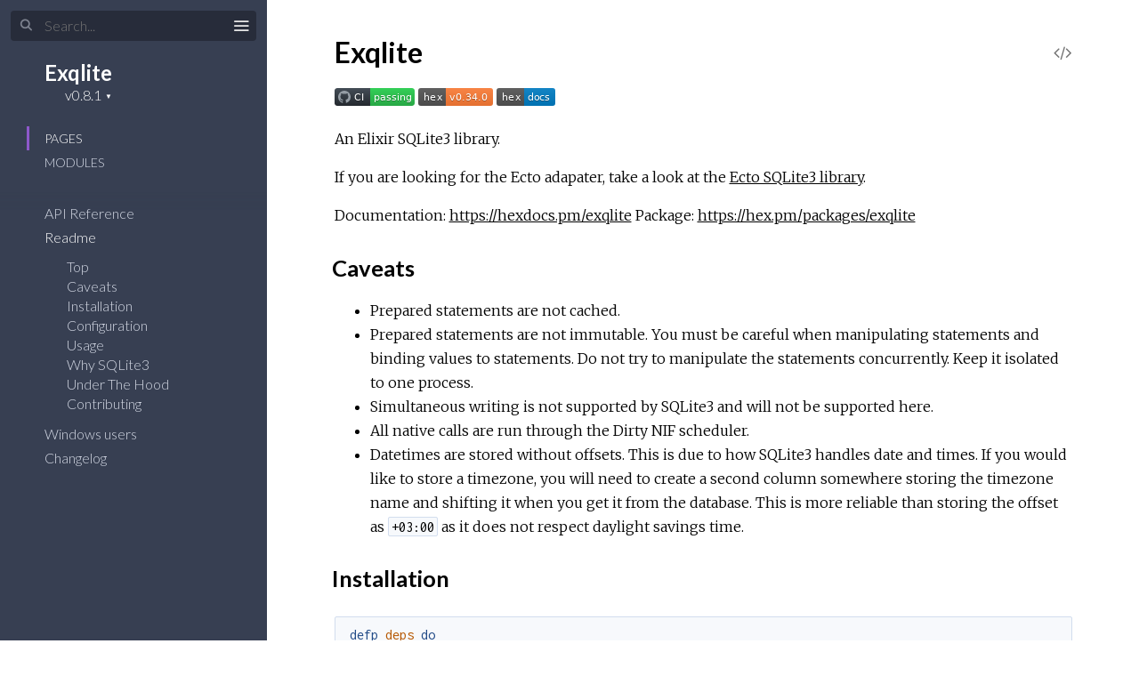

--- FILE ---
content_type: text/html
request_url: https://hexdocs.pm/exqlite/0.8.1/
body_size: 33
content:
<!DOCTYPE html>
<html>
  <head>
    <meta charset="utf-8">
    <title>Exqlite v0.8.1 — Documentation</title>
    <meta http-equiv="refresh" content="0; url=readme.html">
    <meta name="generator" content="ExDoc v0.25.5">
  <script async defer data-domain="hexdocs.pm" src="https://stats.hexdocs.pm/js/index.js"></script></head>
  <body></body>
</html>


--- FILE ---
content_type: text/html
request_url: https://hexdocs.pm/exqlite/0.8.1/readme.html
body_size: 5674
content:
<!DOCTYPE html>
<html lang="en">
  <head>
    <meta charset="utf-8">
    <meta http-equiv="x-ua-compatible" content="ie=edge">
    <meta name="viewport" content="width=device-width, initial-scale=1.0">
    <meta name="generator" content="ExDoc v0.25.5">
    <meta name="project" content="Exqlite v0.8.1">

    <title>Readme — Exqlite v0.8.1</title>
    <link rel="stylesheet" href="dist/elixir-d1506dba1db7cdc5483e.css" />

    <script src="dist/sidebar_items-fc384760fb.js"></script>

      <script src="docs_config.js"></script>

    <script async src="dist/app-7b632b26f13d5e0d20e1.js"></script>


  <script async defer data-domain="hexdocs.pm" src="https://stats.hexdocs.pm/js/index.js"></script></head>
  <body data-type="extras">
    <script>

      try {
        if (localStorage.getItem('night-mode') === 'true') {
          document.body.classList.add('night-mode');
        }
      } catch (error) { }
    </script>

<div class="main">

<button class="sidebar-button sidebar-toggle">
  <span class="icon-menu" title="Collapse/expand sidebar"></span>
</button>

<section class="sidebar">
  <form class="sidebar-search" action="search.html">
    <button type="submit" class="search-button" aria-label="Submit Search">
      <span class="icon-search" aria-hidden="true" title="Submit search"></span>
    </button>
    <button type="button" tabindex="-1" class="search-close-button" aria-label="Cancel Search">
      <span class="icon-cross" aria-hidden="true" title="Cancel search"></span>
    </button>
    <label class="search-label">
      <input name="q" type="text" class="search-input" placeholder="Search..." aria-label="Input your search terms" autocomplete="off" />
    </label>
  </form>

  <div class="autocomplete">
    <div class="autocomplete-results">
    </div>
  </div>

  <div class="sidebar-header">
    <div class="sidebar-projectDetails">
      <a href="https://github.com/elixir-sqlite/exqlite" class="sidebar-projectName">
Exqlite
      </a>
      <strong class="sidebar-projectVersion">
        v0.8.1
      </strong>
    </div>

  </div>

  <ul class="sidebar-listNav">
    <li><a id="extras-list-link" href="#full-list">Pages</a></li>

      <li><a id="modules-list-link" href="#full-list">Modules</a></li>


  </ul>
  <div class="gradient"></div>
  <ul id="full-list" class="sidebar-fullList"></ul>
</section>

<section class="content">
  <div class="content-outer">
    <div id="content" class="content-inner">

<h1 id="content">
Exqlite

    <a href="https://github.com/elixir-sqlite/exqlite/blob/v0.8.1/README.md#L1" title="View Source" class="view-source" rel="help">
      <span class="icon-code" aria-hidden="true"></span>
      <span class="sr-only">View Source</span>
    </a>

</h1>

<p><a href="https://github.com/elixir-sqlite/exqlite/actions"><img src="https://github.com/elixir-sqlite/exqlite/workflows/CI/badge.svg" alt="Build Status"/></a>
<a href="https://hex.pm/packages/exqlite"><img src="https://img.shields.io/hexpm/v/exqlite.svg" alt="Hex Package"/></a>
<a href="https://hexdocs.pm/exqlite"><img src="https://img.shields.io/badge/hex-docs-blue.svg" alt="Hex Docs"/></a></p><p>An Elixir SQLite3 library.</p><p>If you are looking for the Ecto adapater, take a look at the
<a href="https://github.com/elixir-sqlite/ecto_sqlite3" title="">Ecto SQLite3 library</a>.</p><p>Documentation: <a href="https://hexdocs.pm/exqlite">https://hexdocs.pm/exqlite</a>
Package: <a href="https://hex.pm/packages/exqlite">https://hex.pm/packages/exqlite</a></p><h2 id="caveats" class="section-heading">
  <a href="#caveats" class="hover-link"><span class="icon-link" aria-hidden="true"></span></a>
  Caveats
</h2>
<ul><li>Prepared statements are not cached.</li><li>Prepared statements are not immutable. You must be careful when manipulating
statements and binding values to statements. Do not try to manipulate the
statements concurrently. Keep it isolated to one process.</li><li>Simultaneous writing is not supported by SQLite3 and will not be supported
here.</li><li>All native calls are run through the Dirty NIF scheduler.</li><li>Datetimes are stored without offsets. This is due to how SQLite3 handles date
and times. If you would like to store a timezone, you will need to create a
second column somewhere storing the timezone name and shifting it when you
get it from the database. This is more reliable than storing the offset as
<code class="inline">+03:00</code> as it does not respect daylight savings time.</li></ul><h2 id="installation" class="section-heading">
  <a href="#installation" class="hover-link"><span class="icon-link" aria-hidden="true"></span></a>
  Installation
</h2>
<pre><code class="makeup elixir"><span class="kd">defp</span><span class="w"> </span><span class="nf">deps</span><span class="w"> </span><span class="k" data-group-id="7951430464-1">do</span><span class="w">
  </span><span class="p" data-group-id="7951430464-2">{</span><span class="ss">:exqlite</span><span class="p">,</span><span class="w"> </span><span class="s">&quot;~&gt; 0.8.1&quot;</span><span class="p" data-group-id="7951430464-2">}</span><span class="w">
</span><span class="k" data-group-id="7951430464-1">end</span></code></pre><h2 id="configuration" class="section-heading">
  <a href="#configuration" class="hover-link"><span class="icon-link" aria-hidden="true"></span></a>
  Configuration
</h2>
<pre><code class="makeup elixir"><span class="n">config</span><span class="w"> </span><span class="ss">:exqlite</span><span class="p">,</span><span class="w"> </span><span class="ss">default_chunk_size</span><span class="p">:</span><span class="w"> </span><span class="mi">100</span></code></pre><ul><li><code class="inline">default_chunk_size</code> - The chunk size that is used when multi-stepping when
not specifying the chunk size explicitly.</li></ul><h2 id="usage" class="section-heading">
  <a href="#usage" class="hover-link"><span class="icon-link" aria-hidden="true"></span></a>
  Usage
</h2>
<p>The <a href="Exqlite.Sqlite3.html"><code class="inline">Exqlite.Sqlite3</code></a> module usage is fairly straight forward.</p><pre><code class="makeup elixir"><span class="c1"># We&#39;ll just keep it in memory right now</span><span class="w">
</span><span class="p" data-group-id="8992272724-1">{</span><span class="ss">:ok</span><span class="p">,</span><span class="w"> </span><span class="n">conn</span><span class="p" data-group-id="8992272724-1">}</span><span class="w"> </span><span class="o">=</span><span class="w"> </span><span class="nc">Exqlite.Sqlite3</span><span class="o">.</span><span class="n">open</span><span class="p" data-group-id="8992272724-2">(</span><span class="s">&quot;:memory:&quot;</span><span class="p" data-group-id="8992272724-2">)</span><span class="w">

</span><span class="c1"># Create the table</span><span class="w">
</span><span class="ss">:ok</span><span class="w"> </span><span class="o">=</span><span class="w"> </span><span class="nc">Exqlite.Sqlite3</span><span class="o">.</span><span class="n">execute</span><span class="p" data-group-id="8992272724-3">(</span><span class="n">conn</span><span class="p">,</span><span class="w"> </span><span class="s">&quot;create table test (id integer primary key, stuff text)&quot;</span><span class="p" data-group-id="8992272724-3">)</span><span class="p">;</span><span class="w">

</span><span class="c1"># Prepare a statement</span><span class="w">
</span><span class="p" data-group-id="8992272724-4">{</span><span class="ss">:ok</span><span class="p">,</span><span class="w"> </span><span class="n">statement</span><span class="p" data-group-id="8992272724-4">}</span><span class="w"> </span><span class="o">=</span><span class="w"> </span><span class="nc">Exqlite.Sqlite3</span><span class="o">.</span><span class="n">prepare</span><span class="p" data-group-id="8992272724-5">(</span><span class="n">conn</span><span class="p">,</span><span class="w"> </span><span class="s">&quot;insert into test (stuff) values (?1)&quot;</span><span class="p" data-group-id="8992272724-5">)</span><span class="w">
</span><span class="ss">:ok</span><span class="w"> </span><span class="o">=</span><span class="w"> </span><span class="nc">Exqlite.Sqlite3</span><span class="o">.</span><span class="n">bind</span><span class="p" data-group-id="8992272724-6">(</span><span class="n">conn</span><span class="p">,</span><span class="w"> </span><span class="n">statement</span><span class="p">,</span><span class="w"> </span><span class="p" data-group-id="8992272724-7">[</span><span class="s">&quot;Hello world&quot;</span><span class="p" data-group-id="8992272724-7">]</span><span class="p" data-group-id="8992272724-6">)</span><span class="w">

</span><span class="c1"># Step is used to run statements</span><span class="w">
</span><span class="ss">:done</span><span class="w"> </span><span class="o">=</span><span class="w"> </span><span class="nc">Exqlite.Sqlite3</span><span class="o">.</span><span class="n">step</span><span class="p" data-group-id="8992272724-8">(</span><span class="n">conn</span><span class="p">,</span><span class="w"> </span><span class="n">statement</span><span class="p" data-group-id="8992272724-8">)</span><span class="w">

</span><span class="c1"># Prepare a select statement</span><span class="w">
</span><span class="p" data-group-id="8992272724-9">{</span><span class="ss">:ok</span><span class="p">,</span><span class="w"> </span><span class="n">statement</span><span class="p" data-group-id="8992272724-9">}</span><span class="w"> </span><span class="o">=</span><span class="w"> </span><span class="nc">Exqlite.Sqlite3</span><span class="o">.</span><span class="n">prepare</span><span class="p" data-group-id="8992272724-10">(</span><span class="n">conn</span><span class="p">,</span><span class="w"> </span><span class="s">&quot;select id, stuff from test&quot;</span><span class="p" data-group-id="8992272724-10">)</span><span class="p">;</span><span class="w">

</span><span class="c1"># Get the results</span><span class="w">
</span><span class="p" data-group-id="8992272724-11">{</span><span class="ss">:row</span><span class="p">,</span><span class="w"> </span><span class="p" data-group-id="8992272724-12">[</span><span class="mi">1</span><span class="p">,</span><span class="w"> </span><span class="s">&quot;Hello world&quot;</span><span class="p" data-group-id="8992272724-12">]</span><span class="p" data-group-id="8992272724-11">}</span><span class="w"> </span><span class="o">=</span><span class="w"> </span><span class="nc">Exqlite.Sqlite3</span><span class="o">.</span><span class="n">step</span><span class="p" data-group-id="8992272724-13">(</span><span class="n">conn</span><span class="p">,</span><span class="w"> </span><span class="n">statement</span><span class="p" data-group-id="8992272724-13">)</span><span class="w">

</span><span class="c1"># No more results</span><span class="w">
</span><span class="ss">:done</span><span class="w"> </span><span class="o">=</span><span class="w"> </span><span class="nc">Exqlite.Sqlite3</span><span class="o">.</span><span class="n">step</span><span class="p" data-group-id="8992272724-14">(</span><span class="n">conn</span><span class="p">,</span><span class="w"> </span><span class="n">statement</span><span class="p" data-group-id="8992272724-14">)</span><span class="w">

</span><span class="c1"># Release the statement.</span><span class="w">
</span><span class="c1">#</span><span class="w">
</span><span class="c1"># It is recommended you release the statement after using it to reclaim the memory</span><span class="w">
</span><span class="c1"># asap, instead of letting the garbage collector eventually releasing the statement.</span><span class="w">
</span><span class="c1">#</span><span class="w">
</span><span class="c1"># If you are operating at a high load issuing thousands of statements, it would be</span><span class="w">
</span><span class="c1"># possible to run out of memory or cause a lot of pressure on memory.</span><span class="w">
</span><span class="ss">:ok</span><span class="w"> </span><span class="o">=</span><span class="w"> </span><span class="nc">Exqlite.Sqlite3</span><span class="o">.</span><span class="n">release</span><span class="p" data-group-id="8992272724-15">(</span><span class="n">conn</span><span class="p">,</span><span class="w"> </span><span class="n">statement</span><span class="p" data-group-id="8992272724-15">)</span></code></pre><h3 id="using-sqlite3-native-extensions" class="section-heading">
  <a href="#using-sqlite3-native-extensions" class="hover-link"><span class="icon-link" aria-hidden="true"></span></a>
  Using SQLite3 native extensions
</h3>
<p>Exqlite supports loading <a href="https://www.sqlite.org/loadext.html">run-time loadable SQLite3 extensions</a>.
A selection of precompiled extensions for popular CPU types / architectures is available by installing the <a href="https://github.com/mindreframer/ex_sqlean">ExSqlean</a> package. This package wraps <a href="https://github.com/nalgeon/sqlean">SQLean: all the missing SQLite functions</a>.</p><pre><code class="makeup elixir"><span class="kn">alias</span><span class="w"> </span><span class="nc">Exqlite.Basic</span><span class="w">
</span><span class="p" data-group-id="4897176862-1">{</span><span class="ss">:ok</span><span class="p">,</span><span class="w"> </span><span class="n">conn</span><span class="p" data-group-id="4897176862-1">}</span><span class="w"> </span><span class="o">=</span><span class="w"> </span><span class="nc">Basic</span><span class="o">.</span><span class="n">open</span><span class="p" data-group-id="4897176862-2">(</span><span class="s">&quot;db.sqlite3&quot;</span><span class="p" data-group-id="4897176862-2">)</span><span class="w">
</span><span class="ss">:ok</span><span class="w"> </span><span class="o">=</span><span class="w"> </span><span class="nc">Basic</span><span class="o">.</span><span class="n">enable_load_extension</span><span class="p" data-group-id="4897176862-3">(</span><span class="n">conn</span><span class="p" data-group-id="4897176862-3">)</span><span class="w">

</span><span class="c1"># load the regexp extension - https://github.com/nalgeon/sqlean/blob/main/docs/re.md</span><span class="w">
</span><span class="nc">Basic</span><span class="o">.</span><span class="n">load_extension</span><span class="p" data-group-id="4897176862-4">(</span><span class="n">conn</span><span class="p">,</span><span class="w"> </span><span class="nc">ExSqlean</span><span class="o">.</span><span class="n">path_for</span><span class="p" data-group-id="4897176862-5">(</span><span class="s">&quot;re&quot;</span><span class="p" data-group-id="4897176862-5">)</span><span class="p" data-group-id="4897176862-4">)</span><span class="w">

</span><span class="c1"># run some queries to test the new `regexp_like` function</span><span class="w">
</span><span class="p" data-group-id="4897176862-6">{</span><span class="ss">:ok</span><span class="p">,</span><span class="w"> </span><span class="p" data-group-id="4897176862-7">[</span><span class="p" data-group-id="4897176862-8">[</span><span class="mi">1</span><span class="p" data-group-id="4897176862-8">]</span><span class="p" data-group-id="4897176862-7">]</span><span class="p">,</span><span class="w"> </span><span class="p" data-group-id="4897176862-9">[</span><span class="s">&quot;value&quot;</span><span class="p" data-group-id="4897176862-9">]</span><span class="p" data-group-id="4897176862-6">}</span><span class="w"> </span><span class="o">=</span><span class="w"> </span><span class="nc">Basic</span><span class="o">.</span><span class="n">exec</span><span class="p" data-group-id="4897176862-10">(</span><span class="n">conn</span><span class="p">,</span><span class="w"> </span><span class="s">&quot;select regexp_like(&#39;the year is 2021&#39;, ?) as value&quot;</span><span class="p">,</span><span class="w"> </span><span class="p" data-group-id="4897176862-11">[</span><span class="s">&quot;2021&quot;</span><span class="p" data-group-id="4897176862-11">]</span><span class="p" data-group-id="4897176862-10">)</span><span class="w"> </span><span class="o">|&gt;</span><span class="w"> </span><span class="nc">Basic</span><span class="o">.</span><span class="n">rows</span><span class="p" data-group-id="4897176862-12">(</span><span class="p" data-group-id="4897176862-12">)</span><span class="w">
</span><span class="p" data-group-id="4897176862-13">{</span><span class="ss">:ok</span><span class="p">,</span><span class="w"> </span><span class="p" data-group-id="4897176862-14">[</span><span class="p" data-group-id="4897176862-15">[</span><span class="mi">0</span><span class="p" data-group-id="4897176862-15">]</span><span class="p" data-group-id="4897176862-14">]</span><span class="p">,</span><span class="w"> </span><span class="p" data-group-id="4897176862-16">[</span><span class="s">&quot;value&quot;</span><span class="p" data-group-id="4897176862-16">]</span><span class="p" data-group-id="4897176862-13">}</span><span class="w"> </span><span class="o">=</span><span class="w"> </span><span class="nc">Basic</span><span class="o">.</span><span class="n">exec</span><span class="p" data-group-id="4897176862-17">(</span><span class="n">conn</span><span class="p">,</span><span class="w"> </span><span class="s">&quot;select regexp_like(&#39;the year is 2021&#39;, ?) as value&quot;</span><span class="p">,</span><span class="w"> </span><span class="p" data-group-id="4897176862-18">[</span><span class="s">&quot;2020&quot;</span><span class="p" data-group-id="4897176862-18">]</span><span class="p" data-group-id="4897176862-17">)</span><span class="w"> </span><span class="o">|&gt;</span><span class="w"> </span><span class="nc">Basic</span><span class="o">.</span><span class="n">rows</span><span class="p" data-group-id="4897176862-19">(</span><span class="p" data-group-id="4897176862-19">)</span><span class="w">

</span><span class="c1"># prevent loading further extensions</span><span class="w">
</span><span class="ss">:ok</span><span class="w"> </span><span class="o">=</span><span class="w"> </span><span class="nc">Basic</span><span class="o">.</span><span class="n">disable_load_extension</span><span class="p" data-group-id="4897176862-20">(</span><span class="n">conn</span><span class="p" data-group-id="4897176862-20">)</span><span class="w">
</span><span class="p" data-group-id="4897176862-21">{</span><span class="ss">:error</span><span class="p">,</span><span class="w"> </span><span class="p" data-group-id="4897176862-22">%</span><span class="nc" data-group-id="4897176862-22">Exqlite.Error</span><span class="p" data-group-id="4897176862-22">{</span><span class="ss">message</span><span class="p">:</span><span class="w"> </span><span class="s">&quot;not authorized&quot;</span><span class="p" data-group-id="4897176862-22">}</span><span class="p">,</span><span class="w"> </span><span class="bp">_</span><span class="p" data-group-id="4897176862-21">}</span><span class="w"> </span><span class="o">=</span><span class="w"> </span><span class="nc">Basic</span><span class="o">.</span><span class="n">load_extension</span><span class="p" data-group-id="4897176862-23">(</span><span class="n">conn</span><span class="p">,</span><span class="w"> </span><span class="nc">ExSqlean</span><span class="o">.</span><span class="n">path_for</span><span class="p" data-group-id="4897176862-24">(</span><span class="s">&quot;re&quot;</span><span class="p" data-group-id="4897176862-24">)</span><span class="p" data-group-id="4897176862-23">)</span><span class="w">

</span><span class="c1"># close connection</span><span class="w">
</span><span class="nc">Basic</span><span class="o">.</span><span class="n">close</span><span class="p" data-group-id="4897176862-25">(</span><span class="n">conn</span><span class="p" data-group-id="4897176862-25">)</span></code></pre><h2 id="why-sqlite3" class="section-heading">
  <a href="#why-sqlite3" class="hover-link"><span class="icon-link" aria-hidden="true"></span></a>
  Why SQLite3
</h2>
<p>I needed an Ecto3 adapter to store time series data for a personal project. I
didn't want to go through the hassle of trying to setup a postgres database or
mysql database when I was just wanting to explore data ingestion and some map
reduce problems.</p><p>I also noticed that other SQLite3 implementations didn't really fit my needs. At
some point I also wanted to use this with a nerves project on an embedded device
that would be resiliant to power outages and still maintain some state that
<code class="inline">ets</code> can not afford.</p><h2 id="under-the-hood" class="section-heading">
  <a href="#under-the-hood" class="hover-link"><span class="icon-link" aria-hidden="true"></span></a>
  Under The Hood
</h2>
<p>We are using the Dirty NIF scheduler to execute the sqlite calls. The rationale
behind this is that maintaining each sqlite's connection command pool is
complicated and error prone.</p><h2 id="contributing" class="section-heading">
  <a href="#contributing" class="hover-link"><span class="icon-link" aria-hidden="true"></span></a>
  Contributing
</h2>
<p>Feel free to check the project out and submit pull requests.</p>
<div class="bottom-actions">
  <div class="bottom-actions-item">

      <a href="api-reference.html" class="bottom-actions-button" rel="prev">
        <span class="subheader">
          ← Previous Page
        </span>
        <span class="title">
API Reference
        </span>
      </a>

  </div>
  <div class="bottom-actions-item">

      <a href="windows.html" class="bottom-actions-button" rel="next">
        <span class="subheader">
          Next Page →
        </span>
        <span class="title">
Windows users
        </span>
      </a>

  </div>
</div>

      <footer class="footer">

        <p>
          Find it on Hex:
          <a href="https://hex.pm/packages/exqlite/0.8.1" class="line footer-hex-package">Package</a>
          <a href="https://preview.hex.pm/preview/exqlite/0.8.1" class="line">Preview</a>

            <a href="https://preview.hex.pm/preview/exqlite/0.8.1/show/README.md">(current file)</a>

        </p>

        <p>
          <span class="line">
            Built using
            <a href="https://github.com/elixir-lang/ex_doc" title="ExDoc" target="_blank" rel="help noopener">ExDoc</a> (v0.25.5) for the
            <a href="https://elixir-lang.org" title="Elixir" target="_blank">Elixir programming language</a>.
          </span>
          <span class="line">
            Designed by
            <a href="https://twitter.com/dignifiedquire" target="_blank" rel="noopener" title="@dignifiedquire">Friedel Ziegelmayer</a>.
          </span>
        </p>
        <p>

            <a href="api-reference.html" title="API reference" class="line footer-button">API Reference</a>

          <button class="line footer-button display-shortcuts-help">
            Display keyboard shortcuts
          </button>
          <button class="line footer-button night-mode-toggle">
            Toggle night mode
          </button>
          <button class="line footer-button display-quick-switch">
            Go to a HexDocs package
          </button>
          <button class="line footer-button tooltips-toggle">
            <span class="tooltips-option-disable">Disable tooltips</span>
            <span class="tooltips-option-enable">Enable tooltips</span>
          </button>
        </p>
      </footer>
    </div>
  </div>
</section>
</div>


  </body>
</html>


--- FILE ---
content_type: text/css
request_url: https://hexdocs.pm/exqlite/0.8.1/dist/elixir-d1506dba1db7cdc5483e.css
body_size: 9885
content:
@import url(https://fonts.googleapis.com/css?family=Lato:300,700|Merriweather:300italic,300|Inconsolata:400,700);
/*! normalize.css v8.0.1 | MIT License | github.com/necolas/normalize.css */html{line-height:1.15;-webkit-text-size-adjust:100%}body{margin:0}main{display:block}h1{font-size:2em;margin:.67em 0}hr{box-sizing:content-box;height:0;overflow:visible}pre{font-family:monospace,monospace;font-size:1em}a{background-color:transparent}abbr[title]{border-bottom:none;text-decoration:underline;text-decoration:underline dotted}b,strong{font-weight:bolder}code,kbd,samp{font-family:monospace,monospace;font-size:1em}small{font-size:80%}sub,sup{font-size:75%;line-height:0;position:relative;vertical-align:baseline}sub{bottom:-.25em}sup{top:-.5em}img{border-style:none}button,input,optgroup,select,textarea{font-family:inherit;font-size:100%;line-height:1.15;margin:0}button,input{overflow:visible}button,select{text-transform:none}[type=button],[type=reset],[type=submit],button{-webkit-appearance:button}[type=button]::-moz-focus-inner,[type=reset]::-moz-focus-inner,[type=submit]::-moz-focus-inner,button::-moz-focus-inner{border-style:none;padding:0}[type=button]:-moz-focusring,[type=reset]:-moz-focusring,[type=submit]:-moz-focusring,button:-moz-focusring{outline:1px dotted ButtonText}fieldset{padding:.35em .75em .625em}legend{box-sizing:border-box;color:inherit;display:table;max-width:100%;padding:0;white-space:normal}progress{vertical-align:baseline}textarea{overflow:auto}[type=checkbox],[type=radio]{box-sizing:border-box;padding:0}[type=number]::-webkit-inner-spin-button,[type=number]::-webkit-outer-spin-button{height:auto}[type=search]{-webkit-appearance:textfield;outline-offset:-2px}[type=search]::-webkit-search-decoration{-webkit-appearance:none}::-webkit-file-upload-button{-webkit-appearance:button;font:inherit}details{display:block}summary{display:list-item}[hidden],template{display:none}@font-face{font-family:icomoon;src:url(html/fonts/icomoon.eot);src:url(html/fonts/icomoon.eot?#iefixh5z89e) format("embedded-opentype"),url(html/fonts/icomoon.ttf) format("truetype"),url(html/fonts/icomoon.woff) format("woff"),url(html/fonts/icomoon.svg#icomoon) format("svg");font-weight:400;font-style:normal}.icon-elem,[class*=" icon-"],[class^=icon-]{font-family:icomoon;speak:none;font-style:normal;font-weight:400;font-variant:normal;text-transform:none;line-height:1;-webkit-font-smoothing:antialiased;-moz-osx-font-smoothing:grayscale}.icon-link:before{content:"\E005"}.icon-search:before{content:"\E036"}.icon-cross:before{content:"\E117"}.icon-menu{font-size:1.25rem}.icon-menu:before{content:"\E120"}.icon-goto:before{content:"\E968"}.icon-angle-right:before{content:"\F105"}.icon-code:before{content:"\F121"}body,html{-webkit-box-sizing:border-box;box-sizing:border-box;height:100%;width:100%}body{background-color:#fff;color:#000;font-size:16px;font-family:Lato,sans-serif;line-height:1.6875em}*,:after,:before{-webkit-box-sizing:inherit;box-sizing:inherit}.main{-webkit-box-pack:end;-ms-flex-pack:end;justify-content:flex-end}.main,.sidebar{display:-webkit-box;display:-ms-flexbox;display:-ms-flex;display:flex;height:100%}.sidebar{-webkit-box-orient:vertical;-webkit-box-direction:normal;min-height:0;-moz-flex-direction:column;-ms-flex-direction:column;flex-direction:column;width:300px;position:fixed;top:0;left:0;z-index:4}.sidebar-button{position:fixed;z-index:99;left:0;top:8px;-webkit-transition:color .3s ease-in-out,opacity .15s ease-out .1s,-webkit-transform .15s ease-out .1s;transition:color .3s ease-in-out,opacity .15s ease-out .1s,-webkit-transform .15s ease-out .1s;transition:color .3s ease-in-out,transform .15s ease-out .1s,opacity .15s ease-out .1s;transition:color .3s ease-in-out,transform .15s ease-out .1s,opacity .15s ease-out .1s,-webkit-transform .15s ease-out .1s;will-change:transform;-webkit-transform:translateX(250px);transform:translateX(250px)}.content{width:100%;padding-left:300px;height:100%;position:relative;z-index:3}@media screen and (max-width:768px){body .content{z-index:0;padding-left:0}body .sidebar{z-index:3;-webkit-transform:translateX(-102%);transform:translateX(-102%);will-change:transform}}body.sidebar-opened .sidebar-button,body.sidebar-opening .sidebar-button{-webkit-transform:translateX(250px);transform:translateX(250px)}@media screen and (max-width:768px){body.sidebar-opened .sidebar,body.sidebar-opening .sidebar{-webkit-transform:translateX(0);transform:translateX(0)}}body.search-focused .sidebar-button{-webkit-transform:translateX(250px) scaleY(0);transform:translateX(250px) scaleY(0);-webkit-transition:all .15s ease-out;transition:all .15s ease-out;opacity:0}body.search-focused .sidebar-search .search-close-button{-webkit-transform:scaleY(1);transform:scaleY(1);-webkit-transition:-webkit-transform .15s ease-out .15s;transition:-webkit-transform .15s ease-out .15s;transition:transform .15s ease-out .15s;transition:transform .15s ease-out .15s,-webkit-transform .15s ease-out .15s}body.sidebar-closed .sidebar,body.sidebar-closing .sidebar{z-index:0}body.sidebar-closed .content,body.sidebar-closing .content{padding-left:0}body.sidebar-closed .sidebar-button,body.sidebar-closing .sidebar-button{-webkit-transform:none;transform:none}body.sidebar-closed .sidebar-button{color:#000;-webkit-transform:translateY(-8px);transform:translateY(-8px)}body.sidebar-opening .sidebar-button{-webkit-transition:-webkit-transform .3s ease-in-out;transition:-webkit-transform .3s ease-in-out;transition:transform .3s ease-in-out;transition:transform .3s ease-in-out,-webkit-transform .3s ease-in-out}body.sidebar-opening .sidebar{z-index:0}body.sidebar-opening .content{padding-left:300px;-webkit-transition:padding-left .3s ease-in-out;transition:padding-left .3s ease-in-out}@media screen and (max-width:768px){body.sidebar-opening .content{padding-left:0}body.sidebar-opening .sidebar{-webkit-transition:-webkit-transform .3s ease-in-out;transition:-webkit-transform .3s ease-in-out;transition:transform .3s ease-in-out;transition:transform .3s ease-in-out,-webkit-transform .3s ease-in-out;z-index:3}}body.sidebar-closing .sidebar-button{-webkit-transition:-webkit-transform .3s ease-in-out;transition:-webkit-transform .3s ease-in-out;transition:transform .3s ease-in-out;transition:transform .3s ease-in-out,-webkit-transform .3s ease-in-out}body.sidebar-closing .content{-webkit-transition:padding-left .3s ease-in-out;transition:padding-left .3s ease-in-out}@media screen and (max-width:768px){body.sidebar-closing .sidebar{z-index:3;-webkit-transition:-webkit-transform .3s ease-in-out;transition:-webkit-transform .3s ease-in-out;transition:transform .3s ease-in-out;transition:transform .3s ease-in-out,-webkit-transform .3s ease-in-out;-webkit-transform:translateX(-102%);transform:translateX(-102%)}}body.sidebar-closed .sidebar{visibility:hidden}.content-inner{max-width:949px;margin:0 auto;padding:3px 60px}.content-inner:focus{outline:none}.content-outer{background-color:#fff;min-height:100%}@media screen and (max-width:768px){.content-inner{padding:27px 20px 27px 40px;max-width:100%;overflow-x:auto}}.sidebar{font-family:Lato,sans-serif;font-size:16px;line-height:18px;background:#373f52;color:#d5dae6;overflow:hidden}.sidebar .gradient{background:-webkit-gradient(linear,left top,left bottom,from(#373f52),to(rgba(55,63,82,0)));background:linear-gradient(#373f52,rgba(55,63,82,0));height:20px;margin-top:-20px;pointer-events:none;position:relative;top:20px;z-index:100}.sidebar ul{list-style:none}.sidebar ul li{margin:0;padding:0 10px}.sidebar a{color:#d5dae6;text-decoration:none;-webkit-transition:color .3s ease-in-out;transition:color .3s ease-in-out}.sidebar a:hover{color:#fff}.sidebar .sidebar-header{margin:15px 0 15px 30px}.sidebar .sidebar-projectDetails{display:inline-block;text-align:right;vertical-align:top;margin-top:6px}.sidebar .sidebar-projectImage{display:inline-block;max-width:64px;max-height:64px;margin-left:15px;vertical-align:bottom}.sidebar .sidebar-projectName{font-weight:700;font-size:24px;line-height:30px;color:#fff;margin:0;padding:0 0 0 20px;max-width:230px;word-wrap:break-word}.sidebar .sidebar-projectVersion{display:block;position:relative;margin:0;padding:0;font-weight:300;font-size:16px;line-height:20px;color:#fff}.sidebar .sidebar-projectVersionsDropdown{cursor:pointer;margin:0;padding:0 12px 0 0;border:none;-moz-appearance:none;-webkit-appearance:none;appearance:none;background-color:transparent;color:#fff}.sidebar .sidebar-projectVersionsDropdown option{color:initial}.sidebar .sidebar-projectVersionsDropdown:focus{outline:none}.sidebar .sidebar-projectVersion form:after{position:absolute;right:0;top:1px;content:"\25BC";z-index:-1;font-size:8px}.sidebar .sidebar-projectVersionsDropdown::-ms-expand{display:none}.sidebar .sidebar-listNav{padding:10px 30px 20px;margin:0}.sidebar .sidebar-listNav li,.sidebar .sidebar-listNav li a{text-transform:uppercase;font-weight:300;font-size:14px}.sidebar .sidebar-listNav li{padding-left:17px;border-left:3px solid transparent;-webkit-transition:all .3s linear;transition:all .3s linear;line-height:27px}.sidebar .sidebar-listNav li.selected,.sidebar .sidebar-listNav li.selected a,.sidebar .sidebar-listNav li:hover,.sidebar .sidebar-listNav li:hover a{border-color:#8e58cb;color:#fff}.sidebar .sidebar-search{margin-top:12px}.sidebar .sidebar-search .search-button:hover,.sidebar .sidebar-search.selected .search-button{color:#8e58cb;opacity:1}.sidebar .sidebar-search .search-label{position:relative;width:100%}.sidebar .sidebar-search .search-button{font-size:14px;left:22px;top:18px;-webkit-transition:all .12s ease-out;transition:all .12s ease-out}.sidebar .sidebar-search .search-button,.sidebar .sidebar-search .search-close-button{color:#d5dae6;background-color:transparent;border:none;cursor:pointer;margin:0;opacity:.5;padding:3px 1px 3px 0;position:absolute;z-index:2}.sidebar .sidebar-search .search-close-button{font-size:16px;right:18px;-webkit-transform:scaleY(0);transform:scaleY(0);top:17px;-webkit-transition:-webkit-transform .15s ease-out;transition:-webkit-transform .15s ease-out;transition:transform .15s ease-out;transition:transform .15s ease-out,-webkit-transform .15s ease-out}.sidebar .sidebar-search .search-close-button .icon-cross{font-weight:700}.sidebar .sidebar-search .search-close-button:hover{opacity:.7}.sidebar .sidebar-search .search-close-button:focus,.sidebar .sidebar-search .search-close-button:hover{outline:none}.sidebar .sidebar-search .search-input{background-color:#272c3a;border:none;border-radius:4px;color:#d5dae6;margin-left:12px;padding:8px 6px 8px 38px;-webkit-transition:all .12s ease-out;transition:all .12s ease-out;width:276px}.sidebar .sidebar-search .search-input:focus,.sidebar .sidebar-search .search-input:hover{outline:none}.sidebar .sidebar-search .icon-search{font-weight:700}.sidebar #full-list{margin:0 0 0 30px;padding:10px 20px;overflow-y:auto;-webkit-overflow-scrolling:touch;-webkit-box-flex:1;-moz-flex:1 1 0.01%;-ms-flex:1 1 0.01%;flex:1 1 0.01%;-ms-flex-positive:1;-ms-flex-negative:1;-ms-flex-preferred-size:0.01%}.sidebar #full-list li{padding:0;line-height:27px;white-space:nowrap;overflow:hidden}.sidebar #full-list li.open>ul{display:block}.sidebar #full-list li.nesting-context{opacity:.6}.sidebar #full-list li.nested{margin-left:2ex}.sidebar #full-list li.group{text-transform:uppercase;font-weight:700;font-size:.8em;margin:2em 0 0;line-height:1.8em;color:#ddd}.sidebar #full-list li .sections-list>li,.sidebar #full-list li a.expand{text-overflow:ellipsis}.sidebar #full-list li a.expand span{color:#d5dae6;opacity:0;padding:0 8px 0 2px;font-size:.8em}.sidebar #full-list li a.expand:hover span{opacity:1}.sidebar #full-list>li.current-page>a,.sidebar #full-list li a.expand span:hover{color:#fff}.sidebar #full-list>li:last-child{margin-bottom:30px}.sidebar #full-list ul{display:none;margin:9px 15px;padding:0}.sidebar #full-list ul li{font-weight:300;line-height:18px;padding:2px 10px}.sidebar #full-list ul li ul{display:none;margin:9px 4px}.sidebar #full-list ul li ul li{border-left:1px solid #767676;padding:0 10px}.sidebar #full-list ul li ul li.current-hash:before{font-family:icomoon;speak:none;font-style:normal;font-weight:400;font-variant:normal;text-transform:none;line-height:1;-webkit-font-smoothing:antialiased;-moz-osx-font-smoothing:grayscale;content:"\F105";margin-left:-10px;font-size:16px;margin-right:5px}.sidebar #full-list ul li ul li.current-hash{border-left:none}.sidebar #full-list ul li ul li.current-hash>a{color:#fff}.sidebar-button{color:#e1e1e1;cursor:pointer;background-color:transparent;border:none;padding:10px 11px;font-size:16px}.sidebar-button:hover{color:#fff}.sidebar-button:active,.sidebar-button:focus,.sidebar-button:hover{outline:none}@media screen and (max-height:500px){.sidebar{overflow-y:auto}.sidebar #full-list{overflow:visible}}.content-inner{font-family:Merriweather,Book Antiqua,Georgia,Century Schoolbook,serif;font-size:1em;line-height:1.6875em;position:relative}.content-inner h1,.content-inner h2,.content-inner h3,.content-inner h4,.content-inner h5,.content-inner h6{font-family:Lato,sans-serif;font-weight:700;line-height:1.5em;word-wrap:break-word}.content-inner h1{font-size:2em;margin:1em 0 .5em}.content-inner h1.signature{margin:0}.content-inner h1.section-heading{margin:1.5em 0 .5em}.content-inner h1 small{font-weight:300}.content-inner h1 a.view-source{font-size:1.2rem}.content-inner h2{font-size:1.6em;margin:1em 0 .5em;font-weight:700}.content-inner h3{font-size:1.375em;margin:1em 0 .5em;font-weight:700}.content-inner a{color:#000;text-decoration:underline;-webkit-text-decoration-skip:ink;text-decoration-skip-ink:auto}.content-inner a:visited{color:#000}.content-inner a.no-underline{text-decoration:none}.content-inner a.view-source{float:right;color:#727272;text-decoration:none;border:none;-webkit-transition:color .3s ease-in-out;transition:color .3s ease-in-out;margin-top:1px}.content-inner a.view-source:hover{color:#373f52}.content-inner a.livebook-badge{display:-webkit-box;display:-ms-flexbox;display:flex}.content-inner .note{color:#727272;margin-right:5px;font-size:14px;font-weight:400}.content-inner blockquote{font-style:italic;margin:.5em 0;padding:.25em 1.5em;border-left:3px solid #e1e1e1;display:inline-block}.content-inner blockquote :first-child{padding-top:0;margin-top:0}.content-inner blockquote :last-child{padding-bottom:0;margin-bottom:0}.content-inner table{margin:2em 0}.content-inner th{text-align:left;font-family:Lato,sans-serif;text-transform:uppercase;font-weight:700;padding-bottom:.5em}.content-inner tr{border-bottom:1px solid #d5dae6;vertical-align:bottom;height:2.5em}.content-inner td,.content-inner th{padding-left:1em;line-height:2em;vertical-align:top}.content-inner .section-heading:hover a.hover-link{opacity:1;text-decoration:none}.content-inner .section-heading a.hover-link{-webkit-transition:opacity .3s ease-in-out;transition:opacity .3s ease-in-out;display:inline-block;opacity:0;padding:.3em .6em .6em;line-height:1em;margin-left:-2.7em;text-decoration:none;border:none;font-size:16px;vertical-align:middle}.content-inner .detail h2.section-heading{margin-left:.3em}.content-inner .app-vsn{display:none!important;font-size:.6em;line-height:1.5em}@media screen and (max-width:768px){.content-inner .app-vsn{display:block!important}}.content-inner img{max-width:100%}.content-inner code{font-family:Inconsolata,Menlo,Courier,monospace;font-style:normal;line-height:24px;font-weight:400}.content-inner .summary h2{font-weight:700}.content-inner .summary h2 a{text-decoration:none;border:none}.content-inner .summary span.deprecated{color:#dcc100;font-weight:400;font-style:italic}.content-inner .summary .summary-row .summary-signature{font-family:Inconsolata,Menlo,Courier,monospace;font-weight:700}.content-inner .summary .summary-row .summary-signature a{text-decoration:none;border:none}.content-inner .summary .summary-row .summary-synopsis{font-family:Merriweather,Book Antiqua,Georgia,Century Schoolbook,serif;font-style:italic;padding:0 1.2em;margin:0 0 .5em}.content-inner .summary .summary-row .summary-synopsis p{margin:0;padding:0}@-webkit-keyframes blink-background{0%{background-color:#f7f7f7}to{background-color:#ff9}}@keyframes blink-background{0%{background-color:#f7f7f7}to{background-color:#ff9}}.content-inner .detail:target .detail-header{-webkit-animation-duration:.55s;animation-duration:.55s;-webkit-animation-name:blink-background;animation-name:blink-background;-webkit-animation-iteration-count:1;animation-iteration-count:1;-webkit-animation-timing-function:ease-in-out;animation-timing-function:ease-in-out}.content-inner .detail-header{margin:2em 0 1em;padding:.5em 1em;background:#f7f7f7;border-left:3px solid #8e58cb;font-size:1em;font-family:Inconsolata,Menlo,Courier,monospace;position:relative}.content-inner .detail-header .note{float:right}.content-inner .detail-header .signature{display:inline-block;font-family:Inconsolata,Menlo,Courier,monospace;font-size:1rem;font-weight:700}.content-inner .detail-header:hover a.detail-link{opacity:1;text-decoration:none}.content-inner .detail-header a.detail-link{-webkit-transition:opacity .3s ease-in-out;transition:opacity .3s ease-in-out;position:absolute;top:0;left:0;display:block;opacity:0;padding:.6em;line-height:1.5em;margin-left:-2.5em;text-decoration:none;border:none}.content-inner .specs{padding:1em}.content-inner .specs pre{font-family:Inconsolata,Menlo,Courier,monospace;font-size:.9em;font-style:normal;line-height:24px;white-space:pre-wrap;margin:0;padding:0}.content-inner .docstring{margin:1.2em 0 3em 1.2em}.content-inner .docstring h2,.content-inner .docstring h3,.content-inner .docstring h4,.content-inner .docstring h5{font-weight:700}.content-inner .docstring h2{font-size:1.1em}.content-inner .docstring h3{font-size:1em}.content-inner .docstring h4{font-size:.95em}.content-inner .docstring h5{font-size:.9em}.content-inner div.deprecated{display:block;padding:9px 15px;background-color:#fffeed}.content-inner a.no-underline,.content-inner pre a{color:#8e58cb;text-shadow:none;text-decoration:none;background-image:none}.content-inner a.no-underline:active,.content-inner a.no-underline:focus,.content-inner a.no-underline:hover,.content-inner a.no-underline:visited,.content-inner pre a:active,.content-inner pre a:focus,.content-inner pre a:hover,.content-inner pre a:visited{color:#8e58cb;text-decoration:none}.content-inner code{background-color:#f7f9fc;vertical-align:baseline;border-radius:2px;padding:.1em .2em;border:1px solid #d2ddee;text-transform:none}.content-inner pre{margin:1.5em 0}.content-inner pre code{display:block;overflow-x:auto;white-space:inherit;padding:.5em 1em;background-color:#f7f9fc}.content-inner .footer{margin:4em auto 1em;text-align:center;font-style:italic;font-size:14px;color:#767676}.content-inner .footer .line{display:inline-block}.content-inner .footer .footer-button{background-color:transparent;border:0;cursor:pointer;font-style:italic;outline:none;padding:0 4px;color:#767676;text-decoration:underline;-webkit-text-decoration-skip:ink;text-decoration-skip-ink:auto}.content-inner .footer .footer-button:visited{color:#767676}.content-inner .footer .footer-hex-package{margin-right:4px}.content-inner .footer a{color:#767676;text-decoration:underline;-webkit-text-decoration-skip:ink;text-decoration-skip-ink:auto}.content-inner .footer a:visited{color:#767676}.content-inner .bottom-actions{display:-webkit-box;display:-ms-flexbox;display:flex;-webkit-box-pack:justify;-ms-flex-pack:justify;justify-content:space-between;margin-top:4em}.content-inner .bottom-actions .bottom-actions-button{display:-webkit-box;display:-ms-flexbox;display:flex;text-decoration:none;-webkit-box-orient:vertical;-webkit-box-direction:normal;-ms-flex-direction:column;flex-direction:column;border-radius:4px;border:1px solid rgba(0,0,0,.1);padding:8px 16px;min-width:150px}.content-inner .bottom-actions .bottom-actions-button .subheader{font-size:.8em;color:#8e58cb;white-space:nowrap}.content-inner .bottom-actions .bottom-actions-button[rel=prev] .subheader{text-align:right}@media screen and (max-width:768px){.content-inner .bottom-actions{-webkit-box-orient:vertical;-webkit-box-direction:reverse;-ms-flex-direction:column-reverse;flex-direction:column-reverse}.content-inner .bottom-actions .bottom-actions-item:not(:first-child){margin-bottom:16px}}#search{min-height:200px;position:relative}#search .loading{height:64px;width:64px;vertical-align:middle;position:absolute;top:50%;left:calc(50% - 32px)}#search .loading div{-webkit-box-sizing:border-box;box-sizing:border-box;display:block;position:absolute;width:51px;height:51px;margin:6px;border-radius:50%;-webkit-animation:loading 1.2s cubic-bezier(.5,0,.5,1) infinite;animation:loading 1.2s cubic-bezier(.5,0,.5,1) infinite;border:6px solid transparent;border-top-color:#767676}#search .loading div:first-child{-webkit-animation-delay:-.45s;animation-delay:-.45s}#search .loading div:nth-child(2){-webkit-animation-delay:-.3s;animation-delay:-.3s}#search .loading div:nth-child(3){-webkit-animation-delay:-.15s;animation-delay:-.15s}@-webkit-keyframes loading{0%{-webkit-transform:rotate(0deg);transform:rotate(0deg)}to{-webkit-transform:rotate(1turn);transform:rotate(1turn)}}@keyframes loading{0%{-webkit-transform:rotate(0deg);transform:rotate(0deg)}to{-webkit-transform:rotate(1turn);transform:rotate(1turn)}}#search .result{margin:2em 0 2.5em}#search .result p{margin:0}#search .result-id{font-size:1.4em;margin:0}#search .result-id a{text-decoration:none;-webkit-transition:color .3s ease-in-out;transition:color .3s ease-in-out}#search .result-id a:active,#search .result-id a:focus,#search .result-id a:visited{color:#000}#search .result-id a:hover{color:#8e58cb}#search .result-elem em,#search .result-id em{font-style:normal;color:#8e58cb}#search .result-id small{font-weight:400}@-webkit-keyframes keyboard-shortcuts-show{0%{opacity:0}to{opacity:1}}@keyframes keyboard-shortcuts-show{0%{opacity:0}to{opacity:1}}.modal{-webkit-animation-duration:.15s;animation-duration:.15s;-webkit-animation-name:keyboard-shortcuts-show;animation-name:keyboard-shortcuts-show;-webkit-animation-iteration-count:1;animation-iteration-count:1;-webkit-animation-timing-function:ease-in-out;animation-timing-function:ease-in-out;display:none;background-color:rgba(0,0,0,.7);position:fixed;top:0;left:0;right:0;bottom:0;z-index:300}.modal.shown{display:block}.modal .modal-contents{margin:75px auto 0;max-width:450px;background-color:#fff;border-radius:3px;-webkit-box-shadow:2px 2px 8px rgba(0,0,0,.2);box-shadow:2px 2px 8px rgba(0,0,0,.2);padding:25px 35px}.modal .modal-title{display:inline-block;font-size:1.3rem;font-weight:700;padding-bottom:20px}.modal .modal-close{cursor:pointer;display:block;float:right;font-size:1.5rem;margin:-8px -8px 0 0;padding:8px;opacity:.3}.modal .modal-close:hover{opacity:.7}#keyboard-shortcuts-modal-body dl.shortcut-row{margin:0;border-bottom:1px solid #d5dae6;padding:12px 0}#keyboard-shortcuts-modal-body dl.shortcut-row:last-of-type{border-bottom-style:none}#keyboard-shortcuts-modal-body .shortcut-description,#keyboard-shortcuts-modal-body .shortcut-keys{display:inline-block}#keyboard-shortcuts-modal-body kbd>kbd{background-color:#d5dae6;border-radius:3px;color:#373f52;font-family:inherit;font-weight:700;display:inline-block;line-height:1;padding:4px 7px 6px;min-width:26px;text-align:center;margin-left:3px}#keyboard-shortcuts-modal-body .shortcut-description,#keyboard-shortcuts-modal-body .shortcut-keys{margin:0}#keyboard-shortcuts-modal-body .shortcut-keys{float:right;text-align:right;min-width:100px;vertical-align:top}#keyboard-shortcuts-modal-body .shortcut-description{position:relative;top:2px;width:250px}#quick-switch-modal-body{width:100%;position:relative}#quick-switch-modal-body .icon-search{position:absolute;left:0;top:0;padding:8px 2px;color:#767676}#quick-switch-modal-body #quick-switch-input{width:100%;padding:8px 6px 6px 26px;border:none;border-bottom:1px solid #767676;-webkit-box-sizing:border-box;box-sizing:border-box;-webkit-transition:all .12s ease-out;transition:all .12s ease-out}#quick-switch-modal-body #quick-switch-input:focus{border-bottom:1px solid #373f52;outline:none}#quick-switch-modal-body #quick-switch-results{margin:0}#quick-switch-modal-body #quick-switch-results .quick-switch-result{padding:2px 5px;border-bottom:1px dotted #767676;-webkit-transition:all .12s ease-out;transition:all .12s ease-out}#quick-switch-modal-body #quick-switch-results .quick-switch-result:last-child{border-bottom:none}#quick-switch-modal-body #quick-switch-results .quick-switch-result:hover{cursor:pointer}#quick-switch-modal-body #quick-switch-results .quick-switch-result.selected,#quick-switch-modal-body #quick-switch-results .quick-switch-result:hover{border-left:4px solid #8e58cb;background:#f7f9fc}.autocomplete{display:none;height:0;margin:0 5px 0 12px;overflow:visible;position:relative;width:100%}.autocomplete.shown{display:block}.autocomplete-suggestions{-webkit-box-shadow:2px 2px 10px rgba(0,0,0,.25);box-shadow:2px 2px 10px rgba(0,0,0,.25);background-color:#202530;border-top:1px solid #373f52;left:0;position:absolute;top:-2px;width:276px;z-index:200}.autocomplete-suggestion{color:inherit;display:block;padding:10px;text-decoration:none}.autocomplete-suggestion.selected,.autocomplete-suggestion:hover{background-color:#292f3d;border-left:3px solid #8e58cb}.autocomplete-suggestion em{font-style:normal;font-weight:700}.autocomplete-suggestion .description{opacity:.6;padding-top:3px}.autocomplete-suggestion .label{padding-left:2px;opacity:.75}.autocomplete-suggestion .description,.autocomplete-suggestion .title{overflow:hidden;text-overflow:ellipsis;white-space:nowrap;width:100%}#tooltip{-webkit-box-shadow:0 0 10px rgba(0,0,0,.1);box-shadow:0 0 10px rgba(0,0,0,.1);max-height:300px;max-width:500px;padding:0;position:absolute;pointer-events:none;margin:0;z-index:99;top:0;left:0;visibility:hidden;-webkit-transform:translateY(20px);transform:translateY(20px);opacity:0;-webkit-transition:visibility .2s ease-out,opacity .2s ease-out,-webkit-transform .2s ease-out;transition:visibility .2s ease-out,opacity .2s ease-out,-webkit-transform .2s ease-out;transition:visibility .2s ease-out,transform .2s ease-out,opacity .2s ease-out;transition:visibility .2s ease-out,transform .2s ease-out,opacity .2s ease-out,-webkit-transform .2s ease-out}#tooltip.tooltip-shown{visibility:visible;-webkit-transform:translateY(0);transform:translateY(0);opacity:1}#tooltip .tooltip-body{border:1px solid hsla(0,0%,46.3%,.3)}#tooltip .tooltip-body .signature{min-width:320px;width:100%}#tooltip .tooltip-body .detail-header{border-left:0;margin-bottom:0;margin-top:0}#tooltip .tooltip-body .docstring{background-color:#fff;padding:1.2em;margin:0;width:498px}#tooltip .tooltip-body .docstring-plain{max-width:498px;width:auto}#tooltip .tooltip-body .version-info{float:right;line-height:1.6rem;font-family:Inconsolata,Menlo,Courier,monospace;font-size:.9rem;font-weight:400;margin-bottom:-6px;opacity:.3;padding-left:.3em}.tooltips-toggle .tooltips-option-enable{display:none}.tooltips-toggle[data-is-disabled=true] .tooltips-option-enable{display:inline}.tooltips-toggle[data-is-disabled=true] .tooltips-option-disable{display:none}body.night-mode,body.night-mode .content-outer{background:#212127}body.night-mode .night-mode-toggle .icon-theme:before{content:"\E901"}body.night-mode #search .result-id a:active,body.night-mode #search .result-id a:focus,body.night-mode #search .result-id a:visited{color:#d2d2d2}body.night-mode #search .result-id a:hover{color:#8e58cb}body.night-mode .content-inner{color:#b4b4b4}body.night-mode .content-inner h1,body.night-mode .content-inner h2,body.night-mode .content-inner h3,body.night-mode .content-inner h4,body.night-mode .content-inner h5,body.night-mode .content-inner h6{color:#d2d2d2}body.night-mode .content-inner a{text-decoration:none;color:#d2d2d2;text-decoration:underline;-webkit-text-decoration-skip:ink;text-decoration-skip-ink:auto}body.night-mode .content-inner a:visited{color:#d2d2d2}body.night-mode .content-inner a.no-underline{text-decoration:none}body.night-mode .content-inner a.view-source{color:#939393;text-decoration:none}body.night-mode .content-inner a.view-source:hover{color:#fff}body.night-mode .content-inner .note{color:#939393}body.night-mode .content-inner .summary h2 a{text-decoration:none}@-webkit-keyframes night-blink-background{0%{background-color:#2c2c31}to{background-color:#660}}@keyframes night-blink-background{0%{background-color:#2c2c31}to{background-color:#660}}body.night-mode .content-inner .detail:target .detail-header{-webkit-animation-name:night-blink-background;animation-name:night-blink-background}body.night-mode .content-inner .detail-header{background:#2c2c31;color:#b4b4b4}body.night-mode .content-inner div.deprecated{background-color:#3c381e}body.night-mode .content-inner code{background-color:#2c2c31;border-color:#44444c}body.night-mode .content-inner pre code{background-color:#2c2c31}body.night-mode .content-inner pre a,body.night-mode .content-inner pre a:visited{color:#fff;text-decoration:none}body.night-mode .content-inner pre a:hover{color:#8e58cb}body.night-mode .content-inner .footer{color:#888}body.night-mode .content-inner .footer .footer-button{color:#888;text-decoration:underline;-webkit-text-decoration-skip:ink;text-decoration-skip-ink:auto}body.night-mode .content-inner .footer .footer-button:visited{color:#888}body.night-mode .content-inner .footer a{color:#888;text-decoration:underline;-webkit-text-decoration-skip:ink;text-decoration-skip-ink:auto}body.night-mode .content-inner .footer a:visited{color:#888}body.night-mode .content-inner .bottom-actions .bottom-actions-button{border:1px solid hsla(0,0%,100%,.1)}body.night-mode #search .loading div{border-top-color:#767676}body.night-mode .sidebar-button,body.night-mode .sidebar-closed .sidebar-button{color:#d5dae6}body.night-mode #quick-switch-modal-body .icon-search{color:#888}body.night-mode #quick-switch-modal-body #quick-switch-input{border-bottom-color:#888}body.night-mode #quick-switch-modal-body #quick-switch-results{margin:0}body.night-mode #quick-switch-modal-body #quick-switch-results .quick-switch-result{border-bottom-color:#888}body.night-mode #keyboard-shortcuts-modal{background-color:rgba(0,0,0,.75)}body.night-mode #keyboard-shortcuts-modal .modal-contents{background-color:#212127;color:#b4b4b4}body.night-mode #keyboard-shortcuts-modal .modal-contents dl.shortcut-row{border-bottom:1px solid #38383d}body.night-mode #keyboard-shortcuts-modal .modal-contents dl.shortcut-row:last-of-type{border-bottom-style:none}body.night-mode #keyboard-shortcuts-modal .modal-contents kbd>kbd{color:#b4b4b4;background-color:#2c2c31;border:1px solid #38383d}body.night-mode #tooltip{-webkit-box-shadow:0 0 10px rgba(0,0,0,.5);box-shadow:0 0 10px rgba(0,0,0,.5)}body.night-mode #tooltip .tooltip-body{border:1px solid #2c2c31}body.night-mode #tooltip .tooltip-body .docstring{background:#212127}.sr-only{position:absolute;width:1px;height:1px;padding:0;margin:-1px;overflow:hidden;clip:rect(0,0,0,0);border:0;-webkit-user-select:none;-moz-user-select:none;-ms-user-select:none;user-select:none}@media print{.main{display:block}.sidebar,.sidebar-button{display:none}.content{padding-left:0;overflow:visible}.summary-row{page-break-inside:avoid}}code.makeup .unselectable{-webkit-touch-callout:none;-webkit-user-select:none;-moz-user-select:none;-ms-user-select:none;user-select:none}.makeup .hll{background-color:#ffc}.makeup .bp{color:#3465a4}.makeup .c,.makeup .c1,.makeup .ch,.makeup .cm,.makeup .cp,.makeup .cpf,.makeup .cs{color:#737373}.makeup .dl{color:#408200}.makeup .err{color:#a40000;border:#ef2929}.makeup .fm,.makeup .g{color:#4d4d4c}.makeup .gd{color:#a40000}.makeup .ge{color:#4d4d4c;font-style:italic}.makeup .gh{color:navy;font-weight:700}.makeup .gi{color:#00a000}.makeup .go{color:#4d4d4c;font-style:italic}.makeup .gp{color:#737373}.makeup .gr{color:#ef2929}.makeup .gs{color:#4d4d4c;font-weight:700}.makeup .gt{color:#a40000;font-weight:700}.makeup .gu{color:purple;font-weight:700}.makeup .il{color:#0000cf;font-weight:700}.makeup .k,.makeup .kc,.makeup .kd,.makeup .kn,.makeup .kp,.makeup .kr,.makeup .kt{color:#204a87}.makeup .l{color:#4d4d4c}.makeup .ld{color:#c00}.makeup .m,.makeup .mb,.makeup .mf,.makeup .mh,.makeup .mi,.makeup .mo{color:#2937ab}.makeup .n{color:#4d4d4c}.makeup .na{color:#8a7000}.makeup .nb{color:#204a87}.makeup .nc{color:#0000cf}.makeup .nd{color:#5c35cc;font-weight:700}.makeup .ne{color:#c00;font-weight:700}.makeup .nf{color:#b65800}.makeup .ni{color:#bc5400}.makeup .nl{color:#b65800}.makeup .nn{color:#4d4d4c}.makeup .no{color:#a06600}.makeup .nt{color:#204a87;font-weight:700}.makeup .nv,.makeup .nx{color:#4d4d4c}.makeup .o{color:#bc5400}.makeup .ow{color:#204a87}.makeup .p,.makeup .py{color:#4d4d4c}.makeup .s,.makeup .s1,.makeup .s2,.makeup .sa,.makeup .sb,.makeup .sc{color:#408200}.makeup .sd{color:#8f5902;font-style:italic}.makeup .se{color:#204a87}.makeup .sh{color:#408200}.makeup .si{color:#204a87}.makeup .sr{color:#c00}.makeup .ss{color:#a06600}.makeup .sx{color:#408200}.makeup .vc,.makeup .vg,.makeup .vi,.makeup .vm,.makeup .x{color:#4d4d4c}.night-mode .makeup{color:#f8f8f2}.night-mode .makeup .hll{background-color:#49483e}.night-mode .makeup .bp{color:#f8f8f2}.night-mode .makeup .c,.night-mode .makeup .c1,.night-mode .makeup .ch,.night-mode .makeup .cm,.night-mode .makeup .cp,.night-mode .makeup .cpf,.night-mode .makeup .cs{color:#969386}.night-mode .makeup .dl{color:#e6db74}.night-mode .makeup .err{color:#960050;background-color:#1e0010}.night-mode .makeup .fm{color:#a6e22e}.night-mode .makeup .gd{color:#ff5385}.night-mode .makeup .ge{font-style:italic}.night-mode .makeup .gi{color:#a6e22e}.night-mode .makeup .gp{color:#969386}.night-mode .makeup .gs{font-weight:700}.night-mode .makeup .gu{color:#969386}.night-mode .makeup .gt{color:#ff5385;font-weight:700}.night-mode .makeup .il{color:#ae81ff}.night-mode .makeup .k,.night-mode .makeup .kc,.night-mode .makeup .kd{color:#66d9ef}.night-mode .makeup .kn{color:#ff5385}.night-mode .makeup .kp,.night-mode .makeup .kr,.night-mode .makeup .kt{color:#66d9ef}.night-mode .makeup .l,.night-mode .makeup .ld,.night-mode .makeup .m,.night-mode .makeup .mb,.night-mode .makeup .mf,.night-mode .makeup .mh,.night-mode .makeup .mi,.night-mode .makeup .mo{color:#ae81ff}.night-mode .makeup .n{color:#f8f8f2}.night-mode .makeup .na{color:#a6e22e}.night-mode .makeup .nb{color:#f8f8f2}.night-mode .makeup .nc,.night-mode .makeup .nd,.night-mode .makeup .ne,.night-mode .makeup .nf{color:#a6e22e}.night-mode .makeup .ni,.night-mode .makeup .nl,.night-mode .makeup .nn{color:#f8f8f2}.night-mode .makeup .no{color:#66d9ef}.night-mode .makeup .nt{color:#ff5385}.night-mode .makeup .nv{color:#f8f8f2}.night-mode .makeup .nx{color:#a6e22e}.night-mode .makeup .o,.night-mode .makeup .ow{color:#ff5385}.night-mode .makeup .p,.night-mode .makeup .py{color:#f8f8f2}.night-mode .makeup .s,.night-mode .makeup .s1,.night-mode .makeup .s2,.night-mode .makeup .sa,.night-mode .makeup .sb,.night-mode .makeup .sc,.night-mode .makeup .sd{color:#e6db74}.night-mode .makeup .se{color:#ae81ff}.night-mode .makeup .sh,.night-mode .makeup .si,.night-mode .makeup .sr,.night-mode .makeup .ss,.night-mode .makeup .sx{color:#e6db74}.night-mode .makeup .vc,.night-mode .makeup .vg,.night-mode .makeup .vi,.night-mode .makeup .vm{color:#f8f8f2}

--- FILE ---
content_type: text/javascript
request_url: https://hexdocs.pm/exqlite/0.8.1/dist/sidebar_items-fc384760fb.js
body_size: 1085
content:
sidebarNodes={"extras":[{"group":"","headers":[{"anchor":"modules","id":"Modules"}],"id":"api-reference","title":"API Reference"},{"group":"","headers":[{"anchor":"caveats","id":"Caveats"},{"anchor":"installation","id":"Installation"},{"anchor":"configuration","id":"Configuration"},{"anchor":"usage","id":"Usage"},{"anchor":"why-sqlite3","id":"Why SQLite3"},{"anchor":"under-the-hood","id":"Under The Hood"},{"anchor":"contributing","id":"Contributing"}],"id":"readme","title":"Readme"},{"group":"","headers":[{"anchor":"requirements","id":"Requirements"},{"anchor":"building-environment","id":"Building environment"},{"anchor":"visual-studio-code-users-using-elixirls","id":"Visual Studio Code users using ElixirLS"}],"id":"windows","title":"Windows users"},{"group":"","headers":[{"anchor":"unreleased","id":"Unreleased"},{"anchor":"0-8-1-2021-12-03","id":"[0.8.1] - 2021-12-03"},{"anchor":"0-8-0-2021-11-30","id":"[0.8.0] - 2021-11-30"},{"anchor":"0-7-9-2021-10-25","id":"0.7.9 - 2021-10-25"},{"anchor":"0-7-3-2021-10-08","id":"0.7.3 - 2021-10-08"},{"anchor":"0-7-2-2021-09-13","id":"0.7.2 - 2021-09-13"},{"anchor":"0-7-1-2021-09-09","id":"0.7.1 - 2021-09-09"},{"anchor":"0-7-0-2021-09-08","id":"0.7.0 - 2021-09-08"},{"anchor":"0-6-4-2021-09-04","id":"0.6.4 - 2021-09-04"},{"anchor":"0-6-3-2021-08-26","id":"0.6.3 - 2021-08-26"},{"anchor":"0-6-2-2021-08-25","id":"0.6.2 - 2021-08-25"},{"anchor":"0-6-1-2021-05-17","id":"0.6.1 - 2021-05-17"},{"anchor":"0-6-0-2021-05-5","id":"0.6.0 - 2021-05-5"},{"anchor":"0-5-11-2021-05-02","id":"0.5.11 - 2021-05-02"},{"anchor":"0-5-10-2021-04-06","id":"0.5.10 - 2021-04-06"},{"anchor":"0-5-9-2021-04-06","id":"0.5.9 - 2021-04-06"},{"anchor":"0-5-8-2021-04-04","id":"0.5.8 - 2021-04-04"},{"anchor":"0-5-7-2021-04-04","id":"0.5.7 - 2021-04-04"},{"anchor":"0-5-6-2021-04-02","id":"0.5.6 - 2021-04-02"},{"anchor":"0-5-5-2021-03-29","id":"0.5.5 - 2021-03-29"},{"anchor":"0-5-4-2021-03-23","id":"0.5.4 - 2021-03-23"},{"anchor":"0-5-3-2021-03-23","id":"0.5.3 - 2021-03-23"},{"anchor":"0-5-2-2021-03-23","id":"0.5.2 - 2021-03-23"},{"anchor":"0-5-1-2021-03-19","id":"0.5.1 - 2021-03-19"},{"anchor":"0-5-0-2021-03-17","id":"0.5.0 - 2021-03-17"}],"id":"changelog","title":"Changelog"}],"modules":[{"group":"","id":"Exqlite","sections":[],"title":"Exqlite"},{"group":"","id":"Exqlite.Basic","nodeGroups":[{"key":"functions","name":"Functions","nodes":[{"anchor":"close/1","id":"close/1"},{"anchor":"disable_load_extension/1","id":"disable_load_extension/1"},{"anchor":"enable_load_extension/1","id":"enable_load_extension/1"},{"anchor":"exec/3","id":"exec/3"},{"anchor":"load_extension/2","id":"load_extension/2"},{"anchor":"open/1","id":"open/1"},{"anchor":"rows/1","id":"rows/1"}]}],"sections":[],"title":"Exqlite.Basic"},{"group":"","id":"Exqlite.Connection","nodeGroups":[{"key":"types","name":"Types","nodes":[{"anchor":"t:t/0","id":"t/0"}]},{"key":"functions","name":"Functions","nodes":[{"anchor":"connect/1","id":"connect/1"},{"anchor":"handle_begin/2","id":"handle_begin/2"},{"anchor":"handle_close/3","id":"handle_close/3"},{"anchor":"maybe_put_command/2","id":"maybe_put_command/2"}]}],"sections":[{"anchor":"module-attributes","id":"Attributes"},{"anchor":"module-unknowns","id":"Unknowns"}],"title":"Exqlite.Connection"},{"group":"","id":"Exqlite.Pragma","nodeGroups":[{"key":"functions","name":"Functions","nodes":[{"anchor":"auto_vacuum/1","id":"auto_vacuum/1"},{"anchor":"busy_timeout/1","id":"busy_timeout/1"},{"anchor":"cache_size/1","id":"cache_size/1"},{"anchor":"cache_spill/1","id":"cache_spill/1"},{"anchor":"case_sensitive_like/1","id":"case_sensitive_like/1"},{"anchor":"foreign_keys/1","id":"foreign_keys/1"},{"anchor":"journal_mode/1","id":"journal_mode/1"},{"anchor":"locking_mode/1","id":"locking_mode/1"},{"anchor":"secure_delete/1","id":"secure_delete/1"},{"anchor":"synchronous/1","id":"synchronous/1"},{"anchor":"temp_store/1","id":"temp_store/1"},{"anchor":"wal_auto_check_point/1","id":"wal_auto_check_point/1"}]}],"sections":[],"title":"Exqlite.Pragma"},{"group":"","id":"Exqlite.Query","nodeGroups":[{"key":"types","name":"Types","nodes":[{"anchor":"t:t/0","id":"t/0"}]},{"key":"functions","name":"Functions","nodes":[{"anchor":"build/1","id":"build/1"}]}],"sections":[],"title":"Exqlite.Query"},{"group":"","id":"Exqlite.Result","nodeGroups":[{"key":"types","name":"Types","nodes":[{"anchor":"t:t/0","id":"t/0"}]},{"key":"functions","name":"Functions","nodes":[{"anchor":"new/1","id":"new/1"}]}],"sections":[],"title":"Exqlite.Result"},{"group":"","id":"Exqlite.Sqlite3","nodeGroups":[{"key":"types","name":"Types","nodes":[{"anchor":"t:db/0","id":"db/0"},{"anchor":"t:reason/0","id":"reason/0"},{"anchor":"t:row/0","id":"row/0"},{"anchor":"t:statement/0","id":"statement/0"}]},{"key":"functions","name":"Functions","nodes":[{"anchor":"bind/3","id":"bind/3"},{"anchor":"changes/1","id":"changes/1"},{"anchor":"close/1","id":"close/1"},{"anchor":"columns/2","id":"columns/2"},{"anchor":"deserialize/3","id":"deserialize/3"},{"anchor":"enable_load_extension/2","id":"enable_load_extension/2"},{"anchor":"execute/2","id":"execute/2"},{"anchor":"fetch_all/2","id":"fetch_all/2"},{"anchor":"fetch_all/3","id":"fetch_all/3"},{"anchor":"last_insert_rowid/1","id":"last_insert_rowid/1"},{"anchor":"multi_step/2","id":"multi_step/2"},{"anchor":"multi_step/3","id":"multi_step/3"},{"anchor":"open/1","id":"open/1"},{"anchor":"prepare/2","id":"prepare/2"},{"anchor":"release/2","id":"release/2"},{"anchor":"serialize/2","id":"serialize/2"},{"anchor":"shrink_memory/1","id":"shrink_memory/1"},{"anchor":"step/2","id":"step/2"},{"anchor":"transaction_status/1","id":"transaction_status/1"}]}],"sections":[],"title":"Exqlite.Sqlite3"},{"group":"","id":"Exqlite.Sqlite3NIF","nodeGroups":[{"key":"types","name":"Types","nodes":[{"anchor":"t:db/0","id":"db/0"},{"anchor":"t:reason/0","id":"reason/0"},{"anchor":"t:statement/0","id":"statement/0"}]},{"key":"functions","name":"Functions","nodes":[{"anchor":"bind/3","id":"bind/3"},{"anchor":"changes/1","id":"changes/1"},{"anchor":"close/1","id":"close/1"},{"anchor":"columns/2","id":"columns/2"},{"anchor":"deserialize/3","id":"deserialize/3"},{"anchor":"enable_load_extension/2","id":"enable_load_extension/2"},{"anchor":"execute/2","id":"execute/2"},{"anchor":"last_insert_rowid/1","id":"last_insert_rowid/1"},{"anchor":"load_nif/0","id":"load_nif/0"},{"anchor":"multi_step/3","id":"multi_step/3"},{"anchor":"open/1","id":"open/1"},{"anchor":"prepare/2","id":"prepare/2"},{"anchor":"release/2","id":"release/2"},{"anchor":"serialize/2","id":"serialize/2"},{"anchor":"step/2","id":"step/2"},{"anchor":"transaction_status/1","id":"transaction_status/1"}]}],"sections":[],"title":"Exqlite.Sqlite3NIF"}],"tasks":[]}

--- FILE ---
content_type: image/svg+xml;charset=utf-8
request_url: https://img.shields.io/badge/hex-docs-blue.svg
body_size: 295
content:
<svg xmlns="http://www.w3.org/2000/svg" width="66" height="20" role="img" aria-label="hex: docs"><title>hex: docs</title><linearGradient id="s" x2="0" y2="100%"><stop offset="0" stop-color="#bbb" stop-opacity=".1"/><stop offset="1" stop-opacity=".1"/></linearGradient><clipPath id="r"><rect width="66" height="20" rx="3" fill="#fff"/></clipPath><g clip-path="url(#r)"><rect width="31" height="20" fill="#555"/><rect x="31" width="35" height="20" fill="#007ec6"/><rect width="66" height="20" fill="url(#s)"/></g><g fill="#fff" text-anchor="middle" font-family="Verdana,Geneva,DejaVu Sans,sans-serif" text-rendering="geometricPrecision" font-size="110"><text aria-hidden="true" x="165" y="150" fill="#010101" fill-opacity=".3" transform="scale(.1)" textLength="210">hex</text><text x="165" y="140" transform="scale(.1)" fill="#fff" textLength="210">hex</text><text aria-hidden="true" x="475" y="150" fill="#010101" fill-opacity=".3" transform="scale(.1)" textLength="250">docs</text><text x="475" y="140" transform="scale(.1)" fill="#fff" textLength="250">docs</text></g></svg>

--- FILE ---
content_type: text/javascript
request_url: https://hexdocs.pm/exqlite/0.8.1/docs_config.js
body_size: 171
content:
var versionNodes = [{"version":"v0.34.0","url":"https://hexdocs.pm/exqlite/0.34.0","latest":true},{"version":"v0.33.1","url":"https://hexdocs.pm/exqlite/0.33.1"},{"version":"v0.33.0","url":"https://hexdocs.pm/exqlite/0.33.0"},{"version":"v0.32.1","url":"https://hexdocs.pm/exqlite/0.32.1"},{"version":"v0.32.0","url":"https://hexdocs.pm/exqlite/0.32.0"},{"version":"v0.31.0","url":"https://hexdocs.pm/exqlite/0.31.0"},{"version":"v0.30.1","url":"https://hexdocs.pm/exqlite/0.30.1"},{"version":"v0.30.0","url":"https://hexdocs.pm/exqlite/0.30.0"},{"version":"v0.29.0","url":"https://hexdocs.pm/exqlite/0.29.0"},{"version":"v0.28.0","url":"https://hexdocs.pm/exqlite/0.28.0"},{"version":"v0.27.1","url":"https://hexdocs.pm/exqlite/0.27.1"},{"version":"v0.27.0","url":"https://hexdocs.pm/exqlite/0.27.0"},{"version":"v0.26.0","url":"https://hexdocs.pm/exqlite/0.26.0"},{"version":"v0.25.0","url":"https://hexdocs.pm/exqlite/0.25.0"},{"version":"v0.24.2","url":"https://hexdocs.pm/exqlite/0.24.2"},{"version":"v0.24.1","url":"https://hexdocs.pm/exqlite/0.24.1"},{"version":"v0.24.0","url":"https://hexdocs.pm/exqlite/0.24.0"},{"version":"v0.23.0","url":"https://hexdocs.pm/exqlite/0.23.0"},{"version":"v0.22.0","url":"https://hexdocs.pm/exqlite/0.22.0"},{"version":"v0.21.0","url":"https://hexdocs.pm/exqlite/0.21.0"},{"version":"v0.20.0","url":"https://hexdocs.pm/exqlite/0.20.0"},{"version":"v0.19.0","url":"https://hexdocs.pm/exqlite/0.19.0"},{"version":"v0.18.0","url":"https://hexdocs.pm/exqlite/0.18.0"},{"version":"v0.17.0","url":"https://hexdocs.pm/exqlite/0.17.0"},{"version":"v0.16.2","url":"https://hexdocs.pm/exqlite/0.16.2"},{"version":"v0.16.1","url":"https://hexdocs.pm/exqlite/0.16.1"},{"version":"v0.16.0","url":"https://hexdocs.pm/exqlite/0.16.0"},{"version":"v0.15.0","url":"https://hexdocs.pm/exqlite/0.15.0"},{"version":"v0.14.0","url":"https://hexdocs.pm/exqlite/0.14.0"},{"version":"v0.13.15","url":"https://hexdocs.pm/exqlite/0.13.15"},{"version":"v0.13.14","url":"https://hexdocs.pm/exqlite/0.13.14"},{"version":"v0.13.13","url":"https://hexdocs.pm/exqlite/0.13.13"},{"version":"v0.13.12","url":"https://hexdocs.pm/exqlite/0.13.12"},{"version":"v0.13.11","url":"https://hexdocs.pm/exqlite/0.13.11"},{"version":"v0.13.10","url":"https://hexdocs.pm/exqlite/0.13.10"},{"version":"v0.13.9","url":"https://hexdocs.pm/exqlite/0.13.9"},{"version":"v0.13.8","url":"https://hexdocs.pm/exqlite/0.13.8"},{"version":"v0.13.7","url":"https://hexdocs.pm/exqlite/0.13.7"},{"version":"v0.13.6","url":"https://hexdocs.pm/exqlite/0.13.6"},{"version":"v0.13.5","url":"https://hexdocs.pm/exqlite/0.13.5"},{"version":"v0.13.4","url":"https://hexdocs.pm/exqlite/0.13.4"},{"version":"v0.13.3","url":"https://hexdocs.pm/exqlite/0.13.3"},{"version":"v0.13.2","url":"https://hexdocs.pm/exqlite/0.13.2"},{"version":"v0.13.1","url":"https://hexdocs.pm/exqlite/0.13.1"},{"version":"v0.13.0","url":"https://hexdocs.pm/exqlite/0.13.0"},{"version":"v0.12.0","url":"https://hexdocs.pm/exqlite/0.12.0"},{"version":"v0.11.9","url":"https://hexdocs.pm/exqlite/0.11.9"},{"version":"v0.11.8","url":"https://hexdocs.pm/exqlite/0.11.8"},{"version":"v0.11.7","url":"https://hexdocs.pm/exqlite/0.11.7"},{"version":"v0.11.6","url":"https://hexdocs.pm/exqlite/0.11.6"},{"version":"v0.11.5","url":"https://hexdocs.pm/exqlite/0.11.5"},{"version":"v0.11.4","url":"https://hexdocs.pm/exqlite/0.11.4"},{"version":"v0.11.3","url":"https://hexdocs.pm/exqlite/0.11.3"},{"version":"v0.11.2","url":"https://hexdocs.pm/exqlite/0.11.2"},{"version":"v0.11.1","url":"https://hexdocs.pm/exqlite/0.11.1"},{"version":"v0.11.0","url":"https://hexdocs.pm/exqlite/0.11.0"},{"version":"v0.10.3","url":"https://hexdocs.pm/exqlite/0.10.3"},{"version":"v0.10.2","url":"https://hexdocs.pm/exqlite/0.10.2"},{"version":"v0.10.1","url":"https://hexdocs.pm/exqlite/0.10.1"},{"version":"v0.10.0","url":"https://hexdocs.pm/exqlite/0.10.0"},{"version":"v0.9.3","url":"https://hexdocs.pm/exqlite/0.9.3"},{"version":"v0.9.2","url":"https://hexdocs.pm/exqlite/0.9.2"},{"version":"v0.9.1","url":"https://hexdocs.pm/exqlite/0.9.1"},{"version":"v0.9.0","url":"https://hexdocs.pm/exqlite/0.9.0"},{"version":"v0.8.7","url":"https://hexdocs.pm/exqlite/0.8.7"},{"version":"v0.8.6","url":"https://hexdocs.pm/exqlite/0.8.6"},{"version":"v0.8.5","url":"https://hexdocs.pm/exqlite/0.8.5"},{"version":"v0.8.4","url":"https://hexdocs.pm/exqlite/0.8.4"},{"version":"v0.8.3","url":"https://hexdocs.pm/exqlite/0.8.3"},{"version":"v0.8.2","url":"https://hexdocs.pm/exqlite/0.8.2"},{"version":"v0.8.1","url":"https://hexdocs.pm/exqlite/0.8.1"},{"version":"v0.8.0","url":"https://hexdocs.pm/exqlite/0.8.0"},{"version":"v0.7.9","url":"https://hexdocs.pm/exqlite/0.7.9"},{"version":"v0.7.8","url":"https://hexdocs.pm/exqlite/0.7.8"},{"version":"v0.7.7","url":"https://hexdocs.pm/exqlite/0.7.7"},{"version":"v0.7.6","url":"https://hexdocs.pm/exqlite/0.7.6"},{"version":"v0.7.5","url":"https://hexdocs.pm/exqlite/0.7.5"},{"version":"v0.7.4","url":"https://hexdocs.pm/exqlite/0.7.4"},{"version":"v0.7.3","url":"https://hexdocs.pm/exqlite/0.7.3"},{"version":"v0.7.2","url":"https://hexdocs.pm/exqlite/0.7.2"},{"version":"v0.7.1","url":"https://hexdocs.pm/exqlite/0.7.1"},{"version":"v0.7.0","url":"https://hexdocs.pm/exqlite/0.7.0"},{"version":"v0.6.4","url":"https://hexdocs.pm/exqlite/0.6.4"},{"version":"v0.6.3","url":"https://hexdocs.pm/exqlite/0.6.3"},{"version":"v0.6.2","url":"https://hexdocs.pm/exqlite/0.6.2"},{"version":"v0.6.1","url":"https://hexdocs.pm/exqlite/0.6.1"},{"version":"v0.6.0","url":"https://hexdocs.pm/exqlite/0.6.0"},{"version":"v0.5.11","url":"https://hexdocs.pm/exqlite/0.5.11"},{"version":"v0.5.10","url":"https://hexdocs.pm/exqlite/0.5.10"},{"version":"v0.5.9","url":"https://hexdocs.pm/exqlite/0.5.9"},{"version":"v0.5.8","url":"https://hexdocs.pm/exqlite/0.5.8"},{"version":"v0.5.7","url":"https://hexdocs.pm/exqlite/0.5.7"},{"version":"v0.5.6","url":"https://hexdocs.pm/exqlite/0.5.6"},{"version":"v0.5.5","url":"https://hexdocs.pm/exqlite/0.5.5"},{"version":"v0.5.4","url":"https://hexdocs.pm/exqlite/0.5.4"},{"version":"v0.5.3","url":"https://hexdocs.pm/exqlite/0.5.3"},{"version":"v0.5.2","url":"https://hexdocs.pm/exqlite/0.5.2"},{"version":"v0.5.1","url":"https://hexdocs.pm/exqlite/0.5.1"},{"version":"v0.5.0","url":"https://hexdocs.pm/exqlite/0.5.0"},{"version":"v0.4.9","url":"https://hexdocs.pm/exqlite/0.4.9"},{"version":"v0.4.8","url":"https://hexdocs.pm/exqlite/0.4.8"},{"version":"v0.4.7","url":"https://hexdocs.pm/exqlite/0.4.7"},{"version":"v0.4.6","url":"https://hexdocs.pm/exqlite/0.4.6"},{"version":"v0.4.5","url":"https://hexdocs.pm/exqlite/0.4.5"},{"version":"v0.4.4","url":"https://hexdocs.pm/exqlite/0.4.4"},{"version":"v0.4.2","url":"https://hexdocs.pm/exqlite/0.4.2"},{"version":"v0.4.1","url":"https://hexdocs.pm/exqlite/0.4.1"},{"version":"v0.4.0","url":"https://hexdocs.pm/exqlite/0.4.0"},{"version":"v0.3.6","url":"https://hexdocs.pm/exqlite/0.3.6"},{"version":"v0.3.5","url":"https://hexdocs.pm/exqlite/0.3.5"},{"version":"v0.3.4","url":"https://hexdocs.pm/exqlite/0.3.4"},{"version":"v0.3.3","url":"https://hexdocs.pm/exqlite/0.3.3"},{"version":"v0.3.2","url":"https://hexdocs.pm/exqlite/0.3.2"},{"version":"v0.3.1","url":"https://hexdocs.pm/exqlite/0.3.1"},{"version":"v0.3.0","url":"https://hexdocs.pm/exqlite/0.3.0"},{"version":"v0.2.2","url":"https://hexdocs.pm/exqlite/0.2.2"},{"version":"v0.2.1","url":"https://hexdocs.pm/exqlite/0.2.1"},{"version":"v0.2.0","url":"https://hexdocs.pm/exqlite/0.2.0"},{"version":"v0.1.1","url":"https://hexdocs.pm/exqlite/0.1.1"},{"version":"v0.1.0","url":"https://hexdocs.pm/exqlite/0.1.0"}];
var searchNodes = [{"name":"exqlite","version":"0.34.0"}];

--- FILE ---
content_type: image/svg+xml;charset=utf-8
request_url: https://img.shields.io/hexpm/v/exqlite.svg
body_size: 10
content:
<svg xmlns="http://www.w3.org/2000/svg" width="84" height="20" role="img" aria-label="hex: v0.34.0"><title>hex: v0.34.0</title><linearGradient id="s" x2="0" y2="100%"><stop offset="0" stop-color="#bbb" stop-opacity=".1"/><stop offset="1" stop-opacity=".1"/></linearGradient><clipPath id="r"><rect width="84" height="20" rx="3" fill="#fff"/></clipPath><g clip-path="url(#r)"><rect width="31" height="20" fill="#555"/><rect x="31" width="53" height="20" fill="#fe7d37"/><rect width="84" height="20" fill="url(#s)"/></g><g fill="#fff" text-anchor="middle" font-family="Verdana,Geneva,DejaVu Sans,sans-serif" text-rendering="geometricPrecision" font-size="110"><text aria-hidden="true" x="165" y="150" fill="#010101" fill-opacity=".3" transform="scale(.1)" textLength="210">hex</text><text x="165" y="140" transform="scale(.1)" fill="#fff" textLength="210">hex</text><text aria-hidden="true" x="565" y="150" fill="#010101" fill-opacity=".3" transform="scale(.1)" textLength="430">v0.34.0</text><text x="565" y="140" transform="scale(.1)" fill="#fff" textLength="430">v0.34.0</text></g></svg>

--- FILE ---
content_type: text/javascript
request_url: https://hexdocs.pm/exqlite/0.8.1/dist/app-7b632b26f13d5e0d20e1.js
body_size: 37274
content:
/*! For license information please see app-7b632b26f13d5e0d20e1.js.LICENSE.txt */
!function(e){var t={};function n(r){if(t[r])return t[r].exports;var o=t[r]={i:r,l:!1,exports:{}};return e[r].call(o.exports,o,o.exports,n),o.l=!0,o.exports}n.m=e,n.c=t,n.d=function(e,t,r){n.o(e,t)||Object.defineProperty(e,t,{enumerable:!0,get:r})},n.r=function(e){"undefined"!=typeof Symbol&&Symbol.toStringTag&&Object.defineProperty(e,Symbol.toStringTag,{value:"Module"}),Object.defineProperty(e,"__esModule",{value:!0})},n.t=function(e,t){if(1&t&&(e=n(e)),8&t)return e;if(4&t&&"object"==typeof e&&e&&e.__esModule)return e;var r=Object.create(null);if(n.r(r),Object.defineProperty(r,"default",{enumerable:!0,value:e}),2&t&&"string"!=typeof e)for(var o in e)n.d(r,o,function(t){return e[t]}.bind(null,o));return r},n.n=function(e){var t=e&&e.__esModule?function(){return e.default}:function(){return e};return n.d(t,"a",t),t},n.o=function(e,t){return Object.prototype.hasOwnProperty.call(e,t)},n.p="",n(n.s=49)}([function(e,t,n){"use strict";function r(e){if("undefined"==typeof Symbol||null==e[Symbol.iterator]){if(Array.isArray(e)||(e=function(e,t){if(!e)return;if("string"==typeof e)return o(e,t);var n=Object.prototype.toString.call(e).slice(8,-1);"Object"===n&&e.constructor&&(n=e.constructor.name);if("Map"===n||"Set"===n)return Array.from(n);if("Arguments"===n||/^(?:Ui|I)nt(?:8|16|32)(?:Clamped)?Array$/.test(n))return o(e,t)}(e))){var t=0,n=function(){};return{s:n,n:function(){return t>=e.length?{done:!0}:{done:!1,value:e[t++]}},e:function(e){throw e},f:n}}throw new TypeError("Invalid attempt to iterate non-iterable instance.\nIn order to be iterable, non-array objects must have a [Symbol.iterator]() method.")}var r,i,a=!0,l=!1;return{s:function(){r=e[Symbol.iterator]()},n:function(){var e=r.next();return a=e.done,e},e:function(e){l=!0,i=e},f:function(){try{a||null==r.return||r.return()}finally{if(l)throw i}}}}function o(e,t){(null==t||t>e.length)&&(t=e.length);for(var n=0,r=new Array(t);n<t;n++)r[n]=e[n];return r}n.d(t,"l",(function(){return i})),n.d(t,"m",(function(){return a})),n.d(t,"d",(function(){return l})),n.d(t,"c",(function(){return s})),n.d(t,"f",(function(){return u})),n.d(t,"e",(function(){return c})),n.d(t,"g",(function(){return d})),n.d(t,"i",(function(){return f})),n.d(t,"a",(function(){return p})),n.d(t,"k",(function(){return h})),n.d(t,"j",(function(){return m})),n.d(t,"b",(function(){return y})),n.d(t,"h",(function(){return v}));var i=document.querySelector.bind(document),a=document.querySelectorAll.bind(document);function l(e){return e.replace(/[\-\[\]{}()*+?.,\\\^$|#\s]/g,"\\$&")}function s(e){return String(e).replace(/&/g,"&amp;").replace(/</g,"&lt;").replace(/>/g,"&gt;").replace(/"/g,"&quot;")}function u(){return document.body.dataset.type}function c(e,t){if(e){var n,o=r(e);try{for(o.s();!(n=o.n()).done;){var i=n.value,a=i.nodeGroups&&i.nodeGroups.find((function(e){return e.nodes.some((function(e){return e.anchor===t}))}));if(a)return a.key}}catch(e){o.e(e)}finally{o.f()}return null}}function d(){return window.location.hash.replace(/^#/,"")}function f(e){return new URLSearchParams(window.location.search).get(e)}function p(e){return fetch(e).then((function(e){return e.ok})).catch((function(){return!1}))}function h(e){"loading"!==document.readyState?e():document.addEventListener("DOMContentLoaded",e)}function m(e){return!e||""===e.trim()}function y(e,t){var n;return function(){for(var r=arguments.length,o=new Array(r),i=0;i<r;i++)o[i]=arguments[i];clearTimeout(n),n=setTimeout((function(){n=null,e.apply(void 0,o)}),t)}}function v(){return document.head.querySelector("meta[name=project][content]").content}},function(e,t,n){e.exports=n(27).default},function(e,t,n){"use strict";t.__esModule=!0,t.extend=l,t.indexOf=function(e,t){for(var n=0,r=e.length;n<r;n++)if(e[n]===t)return n;return-1},t.escapeExpression=function(e){if("string"!=typeof e){if(e&&e.toHTML)return e.toHTML();if(null==e)return"";if(!e)return e+"";e=""+e}if(!i.test(e))return e;return e.replace(o,a)},t.isEmpty=function(e){return!e&&0!==e||!(!c(e)||0!==e.length)},t.createFrame=function(e){var t=l({},e);return t._parent=e,t},t.blockParams=function(e,t){return e.path=t,e},t.appendContextPath=function(e,t){return(e?e+".":"")+t};var r={"&":"&amp;","<":"&lt;",">":"&gt;",'"':"&quot;","'":"&#x27;","`":"&#x60;","=":"&#x3D;"},o=/[&<>"'`=]/g,i=/[&<>"'`=]/;function a(e){return r[e]}function l(e){for(var t=1;t<arguments.length;t++)for(var n in arguments[t])Object.prototype.hasOwnProperty.call(arguments[t],n)&&(e[n]=arguments[t][n]);return e}var s=Object.prototype.toString;t.toString=s;var u=function(e){return"function"==typeof e};u(/x/)&&(t.isFunction=u=function(e){return"function"==typeof e&&"[object Function]"===s.call(e)}),t.isFunction=u;var c=Array.isArray||function(e){return!(!e||"object"!=typeof e)&&"[object Array]"===s.call(e)};t.isArray=c},function(e,t,n){"use strict";t.__esModule=!0;var r=["description","fileName","lineNumber","endLineNumber","message","name","number","stack"];function o(e,t){var n=t&&t.loc,i=void 0,a=void 0,l=void 0,s=void 0;n&&(i=n.start.line,a=n.end.line,l=n.start.column,s=n.end.column,e+=" - "+i+":"+l);for(var u=Error.prototype.constructor.call(this,e),c=0;c<r.length;c++)this[r[c]]=u[r[c]];Error.captureStackTrace&&Error.captureStackTrace(this,o);try{n&&(this.lineNumber=i,this.endLineNumber=a,Object.defineProperty?(Object.defineProperty(this,"column",{value:l,enumerable:!0}),Object.defineProperty(this,"endColumn",{value:s,enumerable:!0})):(this.column=l,this.endColumn=s))}catch(e){}}o.prototype=new Error,t.default=o,e.exports=t.default},function(e,t,n){var r,o;!function(){var i,a,l,s,u,c,d,f,p,h,m,y,v,g,b,w,x,O,k,P,j,E,S,L,_,I,T=function(e){var t=new T.Builder;return t.pipeline.add(T.trimmer,T.stopWordFilter,T.stemmer),t.searchPipeline.add(T.stemmer),e.call(t,t),t.build()};T.version="2.3.8",T.utils={},T.utils.warn=(i=this,function(e){i.console&&console.warn&&console.warn(e)}),T.utils.asString=function(e){return null==e?"":e.toString()},T.utils.clone=function(e){if(null==e)return e;for(var t=Object.create(null),n=Object.keys(e),r=0;r<n.length;r++){var o=n[r],i=e[o];if(Array.isArray(i))t[o]=i.slice();else{if("string"!=typeof i&&"number"!=typeof i&&"boolean"!=typeof i)throw new TypeError("clone is not deep and does not support nested objects");t[o]=i}}return t},T.FieldRef=function(e,t,n){this.docRef=e,this.fieldName=t,this._stringValue=n},T.FieldRef.joiner="/",T.FieldRef.fromString=function(e){var t=e.indexOf(T.FieldRef.joiner);if(-1===t)throw"malformed field ref string";var n=e.slice(0,t),r=e.slice(t+1);return new T.FieldRef(r,n,e)},T.FieldRef.prototype.toString=function(){return null==this._stringValue&&(this._stringValue=this.fieldName+T.FieldRef.joiner+this.docRef),this._stringValue},T.Set=function(e){if(this.elements=Object.create(null),e){this.length=e.length;for(var t=0;t<this.length;t++)this.elements[e[t]]=!0}else this.length=0},T.Set.complete={intersect:function(e){return e},union:function(e){return e},contains:function(){return!0}},T.Set.empty={intersect:function(){return this},union:function(e){return e},contains:function(){return!1}},T.Set.prototype.contains=function(e){return!!this.elements[e]},T.Set.prototype.intersect=function(e){var t,n,r,o=[];if(e===T.Set.complete)return this;if(e===T.Set.empty)return e;this.length<e.length?(t=this,n=e):(t=e,n=this),r=Object.keys(t.elements);for(var i=0;i<r.length;i++){var a=r[i];a in n.elements&&o.push(a)}return new T.Set(o)},T.Set.prototype.union=function(e){return e===T.Set.complete?T.Set.complete:e===T.Set.empty?this:new T.Set(Object.keys(this.elements).concat(Object.keys(e.elements)))},T.idf=function(e,t){var n=0;for(var r in e)"_index"!=r&&(n+=Object.keys(e[r]).length);var o=(t-n+.5)/(n+.5);return Math.log(1+Math.abs(o))},T.Token=function(e,t){this.str=e||"",this.metadata=t||{}},T.Token.prototype.toString=function(){return this.str},T.Token.prototype.update=function(e){return this.str=e(this.str,this.metadata),this},T.Token.prototype.clone=function(e){return e=e||function(e){return e},new T.Token(e(this.str,this.metadata),this.metadata)},T.tokenizer=function(e,t){if(null==e||null==e)return[];if(Array.isArray(e))return e.map((function(e){return new T.Token(T.utils.asString(e).toLowerCase(),T.utils.clone(t))}));for(var n=e.toString().toLowerCase(),r=n.length,o=[],i=0,a=0;i<=r;i++){var l=i-a;if(n.charAt(i).match(T.tokenizer.separator)||i==r){if(l>0){var s=T.utils.clone(t)||{};s.position=[a,l],s.index=o.length,o.push(new T.Token(n.slice(a,i),s))}a=i+1}}return o},T.tokenizer.separator=/[\s\-]+/,T.Pipeline=function(){this._stack=[]},T.Pipeline.registeredFunctions=Object.create(null),T.Pipeline.registerFunction=function(e,t){t in this.registeredFunctions&&T.utils.warn("Overwriting existing registered function: "+t),e.label=t,T.Pipeline.registeredFunctions[e.label]=e},T.Pipeline.warnIfFunctionNotRegistered=function(e){e.label&&e.label in this.registeredFunctions||T.utils.warn("Function is not registered with pipeline. This may cause problems when serialising the index.\n",e)},T.Pipeline.load=function(e){var t=new T.Pipeline;return e.forEach((function(e){var n=T.Pipeline.registeredFunctions[e];if(!n)throw new Error("Cannot load unregistered function: "+e);t.add(n)})),t},T.Pipeline.prototype.add=function(){var e=Array.prototype.slice.call(arguments);e.forEach((function(e){T.Pipeline.warnIfFunctionNotRegistered(e),this._stack.push(e)}),this)},T.Pipeline.prototype.after=function(e,t){T.Pipeline.warnIfFunctionNotRegistered(t);var n=this._stack.indexOf(e);if(-1==n)throw new Error("Cannot find existingFn");n+=1,this._stack.splice(n,0,t)},T.Pipeline.prototype.before=function(e,t){T.Pipeline.warnIfFunctionNotRegistered(t);var n=this._stack.indexOf(e);if(-1==n)throw new Error("Cannot find existingFn");this._stack.splice(n,0,t)},T.Pipeline.prototype.remove=function(e){var t=this._stack.indexOf(e);-1!=t&&this._stack.splice(t,1)},T.Pipeline.prototype.run=function(e){for(var t=this._stack.length,n=0;n<t;n++){for(var r=this._stack[n],o=[],i=0;i<e.length;i++){var a=r(e[i],i,e);if(null!=a&&""!==a)if(Array.isArray(a))for(var l=0;l<a.length;l++)o.push(a[l]);else o.push(a)}e=o}return e},T.Pipeline.prototype.runString=function(e,t){var n=new T.Token(e,t);return this.run([n]).map((function(e){return e.toString()}))},T.Pipeline.prototype.reset=function(){this._stack=[]},T.Pipeline.prototype.toJSON=function(){return this._stack.map((function(e){return T.Pipeline.warnIfFunctionNotRegistered(e),e.label}))},T.Vector=function(e){this._magnitude=0,this.elements=e||[]},T.Vector.prototype.positionForIndex=function(e){if(0==this.elements.length)return 0;for(var t=0,n=this.elements.length/2,r=n-t,o=Math.floor(r/2),i=this.elements[2*o];r>1&&(i<e&&(t=o),i>e&&(n=o),i!=e);)r=n-t,o=t+Math.floor(r/2),i=this.elements[2*o];return i==e||i>e?2*o:i<e?2*(o+1):void 0},T.Vector.prototype.insert=function(e,t){this.upsert(e,t,(function(){throw"duplicate index"}))},T.Vector.prototype.upsert=function(e,t,n){this._magnitude=0;var r=this.positionForIndex(e);this.elements[r]==e?this.elements[r+1]=n(this.elements[r+1],t):this.elements.splice(r,0,e,t)},T.Vector.prototype.magnitude=function(){if(this._magnitude)return this._magnitude;for(var e=0,t=this.elements.length,n=1;n<t;n+=2){var r=this.elements[n];e+=r*r}return this._magnitude=Math.sqrt(e)},T.Vector.prototype.dot=function(e){for(var t=0,n=this.elements,r=e.elements,o=n.length,i=r.length,a=0,l=0,s=0,u=0;s<o&&u<i;)(a=n[s])<(l=r[u])?s+=2:a>l?u+=2:a==l&&(t+=n[s+1]*r[u+1],s+=2,u+=2);return t},T.Vector.prototype.similarity=function(e){return this.dot(e)/this.magnitude()||0},T.Vector.prototype.toArray=function(){for(var e=new Array(this.elements.length/2),t=1,n=0;t<this.elements.length;t+=2,n++)e[n]=this.elements[t];return e},T.Vector.prototype.toJSON=function(){return this.elements},T.stemmer=(a={ational:"ate",tional:"tion",enci:"ence",anci:"ance",izer:"ize",bli:"ble",alli:"al",entli:"ent",eli:"e",ousli:"ous",ization:"ize",ation:"ate",ator:"ate",alism:"al",iveness:"ive",fulness:"ful",ousness:"ous",aliti:"al",iviti:"ive",biliti:"ble",logi:"log"},l={icate:"ic",ative:"",alize:"al",iciti:"ic",ical:"ic",ful:"",ness:""},s="[aeiouy]",u="[^aeiou][^aeiouy]*",c=new RegExp("^([^aeiou][^aeiouy]*)?[aeiouy][aeiou]*[^aeiou][^aeiouy]*"),d=new RegExp("^([^aeiou][^aeiouy]*)?[aeiouy][aeiou]*[^aeiou][^aeiouy]*[aeiouy][aeiou]*[^aeiou][^aeiouy]*"),f=new RegExp("^([^aeiou][^aeiouy]*)?[aeiouy][aeiou]*[^aeiou][^aeiouy]*([aeiouy][aeiou]*)?$"),p=new RegExp("^([^aeiou][^aeiouy]*)?[aeiouy]"),h=/^(.+?)(ss|i)es$/,m=/^(.+?)([^s])s$/,y=/^(.+?)eed$/,v=/^(.+?)(ed|ing)$/,g=/.$/,b=/(at|bl|iz)$/,w=new RegExp("([^aeiouylsz])\\1$"),x=new RegExp("^"+u+s+"[^aeiouwxy]$"),O=/^(.+?[^aeiou])y$/,k=/^(.+?)(ational|tional|enci|anci|izer|bli|alli|entli|eli|ousli|ization|ation|ator|alism|iveness|fulness|ousness|aliti|iviti|biliti|logi)$/,P=/^(.+?)(icate|ative|alize|iciti|ical|ful|ness)$/,j=/^(.+?)(al|ance|ence|er|ic|able|ible|ant|ement|ment|ent|ou|ism|ate|iti|ous|ive|ize)$/,E=/^(.+?)(s|t)(ion)$/,S=/^(.+?)e$/,L=/ll$/,_=new RegExp("^"+u+s+"[^aeiouwxy]$"),I=function(e){var t,n,r,o,i,s,u;if(e.length<3)return e;if("y"==(r=e.substr(0,1))&&(e=r.toUpperCase()+e.substr(1)),i=m,(o=h).test(e)?e=e.replace(o,"$1$2"):i.test(e)&&(e=e.replace(i,"$1$2")),i=v,(o=y).test(e)){var I=o.exec(e);(o=c).test(I[1])&&(o=g,e=e.replace(o,""))}else i.test(e)&&(t=(I=i.exec(e))[1],(i=p).test(t)&&(s=w,u=x,(i=b).test(e=t)?e+="e":s.test(e)?(o=g,e=e.replace(o,"")):u.test(e)&&(e+="e")));return(o=O).test(e)&&(e=(t=(I=o.exec(e))[1])+"i"),(o=k).test(e)&&(t=(I=o.exec(e))[1],n=I[2],(o=c).test(t)&&(e=t+a[n])),(o=P).test(e)&&(t=(I=o.exec(e))[1],n=I[2],(o=c).test(t)&&(e=t+l[n])),i=E,(o=j).test(e)?(t=(I=o.exec(e))[1],(o=d).test(t)&&(e=t)):i.test(e)&&(t=(I=i.exec(e))[1]+I[2],(i=d).test(t)&&(e=t)),(o=S).test(e)&&(t=(I=o.exec(e))[1],i=f,s=_,((o=d).test(t)||i.test(t)&&!s.test(t))&&(e=t)),i=d,(o=L).test(e)&&i.test(e)&&(o=g,e=e.replace(o,"")),"y"==r&&(e=r.toLowerCase()+e.substr(1)),e},function(e){return e.update(I)}),T.Pipeline.registerFunction(T.stemmer,"stemmer"),T.generateStopWordFilter=function(e){var t=e.reduce((function(e,t){return e[t]=t,e}),{});return function(e){if(e&&t[e.toString()]!==e.toString())return e}},T.stopWordFilter=T.generateStopWordFilter(["a","able","about","across","after","all","almost","also","am","among","an","and","any","are","as","at","be","because","been","but","by","can","cannot","could","dear","did","do","does","either","else","ever","every","for","from","get","got","had","has","have","he","her","hers","him","his","how","however","i","if","in","into","is","it","its","just","least","let","like","likely","may","me","might","most","must","my","neither","no","nor","not","of","off","often","on","only","or","other","our","own","rather","said","say","says","she","should","since","so","some","than","that","the","their","them","then","there","these","they","this","tis","to","too","twas","us","wants","was","we","were","what","when","where","which","while","who","whom","why","will","with","would","yet","you","your"]),T.Pipeline.registerFunction(T.stopWordFilter,"stopWordFilter"),T.trimmer=function(e){return e.update((function(e){return e.replace(/^\W+/,"").replace(/\W+$/,"")}))},T.Pipeline.registerFunction(T.trimmer,"trimmer"),T.TokenSet=function(){this.final=!1,this.edges={},this.id=T.TokenSet._nextId,T.TokenSet._nextId+=1},T.TokenSet._nextId=1,T.TokenSet.fromArray=function(e){for(var t=new T.TokenSet.Builder,n=0,r=e.length;n<r;n++)t.insert(e[n]);return t.finish(),t.root},T.TokenSet.fromClause=function(e){return"editDistance"in e?T.TokenSet.fromFuzzyString(e.term,e.editDistance):T.TokenSet.fromString(e.term)},T.TokenSet.fromFuzzyString=function(e,t){for(var n=new T.TokenSet,r=[{node:n,editsRemaining:t,str:e}];r.length;){var o=r.pop();if(o.str.length>0){var i,a=o.str.charAt(0);a in o.node.edges?i=o.node.edges[a]:(i=new T.TokenSet,o.node.edges[a]=i),1==o.str.length&&(i.final=!0),r.push({node:i,editsRemaining:o.editsRemaining,str:o.str.slice(1)})}if(0!=o.editsRemaining){if("*"in o.node.edges)var l=o.node.edges["*"];else{l=new T.TokenSet;o.node.edges["*"]=l}if(0==o.str.length&&(l.final=!0),r.push({node:l,editsRemaining:o.editsRemaining-1,str:o.str}),o.str.length>1&&r.push({node:o.node,editsRemaining:o.editsRemaining-1,str:o.str.slice(1)}),1==o.str.length&&(o.node.final=!0),o.str.length>=1){if("*"in o.node.edges)var s=o.node.edges["*"];else{s=new T.TokenSet;o.node.edges["*"]=s}1==o.str.length&&(s.final=!0),r.push({node:s,editsRemaining:o.editsRemaining-1,str:o.str.slice(1)})}if(o.str.length>1){var u,c=o.str.charAt(0),d=o.str.charAt(1);d in o.node.edges?u=o.node.edges[d]:(u=new T.TokenSet,o.node.edges[d]=u),1==o.str.length&&(u.final=!0),r.push({node:u,editsRemaining:o.editsRemaining-1,str:c+o.str.slice(2)})}}}return n},T.TokenSet.fromString=function(e){for(var t=new T.TokenSet,n=t,r=0,o=e.length;r<o;r++){var i=e[r],a=r==o-1;if("*"==i)t.edges[i]=t,t.final=a;else{var l=new T.TokenSet;l.final=a,t.edges[i]=l,t=l}}return n},T.TokenSet.prototype.toArray=function(){for(var e=[],t=[{prefix:"",node:this}];t.length;){var n=t.pop(),r=Object.keys(n.node.edges),o=r.length;n.node.final&&(n.prefix.charAt(0),e.push(n.prefix));for(var i=0;i<o;i++){var a=r[i];t.push({prefix:n.prefix.concat(a),node:n.node.edges[a]})}}return e},T.TokenSet.prototype.toString=function(){if(this._str)return this._str;for(var e=this.final?"1":"0",t=Object.keys(this.edges).sort(),n=t.length,r=0;r<n;r++){var o=t[r];e=e+o+this.edges[o].id}return e},T.TokenSet.prototype.intersect=function(e){for(var t=new T.TokenSet,n=void 0,r=[{qNode:e,output:t,node:this}];r.length;){n=r.pop();for(var o=Object.keys(n.qNode.edges),i=o.length,a=Object.keys(n.node.edges),l=a.length,s=0;s<i;s++)for(var u=o[s],c=0;c<l;c++){var d=a[c];if(d==u||"*"==u){var f=n.node.edges[d],p=n.qNode.edges[u],h=f.final&&p.final,m=void 0;d in n.output.edges?(m=n.output.edges[d]).final=m.final||h:((m=new T.TokenSet).final=h,n.output.edges[d]=m),r.push({qNode:p,output:m,node:f})}}}return t},T.TokenSet.Builder=function(){this.previousWord="",this.root=new T.TokenSet,this.uncheckedNodes=[],this.minimizedNodes={}},T.TokenSet.Builder.prototype.insert=function(e){var t,n=0;if(e<this.previousWord)throw new Error("Out of order word insertion");for(var r=0;r<e.length&&r<this.previousWord.length&&e[r]==this.previousWord[r];r++)n++;this.minimize(n),t=0==this.uncheckedNodes.length?this.root:this.uncheckedNodes[this.uncheckedNodes.length-1].child;for(r=n;r<e.length;r++){var o=new T.TokenSet,i=e[r];t.edges[i]=o,this.uncheckedNodes.push({parent:t,char:i,child:o}),t=o}t.final=!0,this.previousWord=e},T.TokenSet.Builder.prototype.finish=function(){this.minimize(0)},T.TokenSet.Builder.prototype.minimize=function(e){for(var t=this.uncheckedNodes.length-1;t>=e;t--){var n=this.uncheckedNodes[t],r=n.child.toString();r in this.minimizedNodes?n.parent.edges[n.char]=this.minimizedNodes[r]:(n.child._str=r,this.minimizedNodes[r]=n.child),this.uncheckedNodes.pop()}},T.Index=function(e){this.invertedIndex=e.invertedIndex,this.fieldVectors=e.fieldVectors,this.tokenSet=e.tokenSet,this.fields=e.fields,this.pipeline=e.pipeline},T.Index.prototype.search=function(e){return this.query((function(t){new T.QueryParser(e,t).parse()}))},T.Index.prototype.query=function(e){for(var t=new T.Query(this.fields),n=Object.create(null),r=Object.create(null),o=Object.create(null),i=Object.create(null),a=Object.create(null),l=0;l<this.fields.length;l++)r[this.fields[l]]=new T.Vector;e.call(t,t);for(l=0;l<t.clauses.length;l++){var s=t.clauses[l],u=null,c=T.Set.complete;u=s.usePipeline?this.pipeline.runString(s.term,{fields:s.fields}):[s.term];for(var d=0;d<u.length;d++){var f=u[d];s.term=f;var p=T.TokenSet.fromClause(s),h=this.tokenSet.intersect(p).toArray();if(0===h.length&&s.presence===T.Query.presence.REQUIRED){for(var m=0;m<s.fields.length;m++){i[Q=s.fields[m]]=T.Set.empty}break}for(var y=0;y<h.length;y++){var v=h[y],g=this.invertedIndex[v],b=g._index;for(m=0;m<s.fields.length;m++){var w=g[Q=s.fields[m]],x=Object.keys(w),O=v+"/"+Q,k=new T.Set(x);if(s.presence==T.Query.presence.REQUIRED&&(c=c.union(k),void 0===i[Q]&&(i[Q]=T.Set.complete)),s.presence!=T.Query.presence.PROHIBITED){if(r[Q].upsert(b,s.boost,(function(e,t){return e+t})),!o[O]){for(var P=0;P<x.length;P++){var j,E=x[P],S=new T.FieldRef(E,Q),L=w[E];void 0===(j=n[S])?n[S]=new T.MatchData(v,Q,L):j.add(v,Q,L)}o[O]=!0}}else void 0===a[Q]&&(a[Q]=T.Set.empty),a[Q]=a[Q].union(k)}}}if(s.presence===T.Query.presence.REQUIRED)for(m=0;m<s.fields.length;m++){i[Q=s.fields[m]]=i[Q].intersect(c)}}var _=T.Set.complete,I=T.Set.empty;for(l=0;l<this.fields.length;l++){var Q;i[Q=this.fields[l]]&&(_=_.intersect(i[Q])),a[Q]&&(I=I.union(a[Q]))}var C=Object.keys(n),A=[],M=Object.create(null);if(t.isNegated()){C=Object.keys(this.fieldVectors);for(l=0;l<C.length;l++){S=C[l];var R=T.FieldRef.fromString(S);n[S]=new T.MatchData}}for(l=0;l<C.length;l++){var D=(R=T.FieldRef.fromString(C[l])).docRef;if(_.contains(D)&&!I.contains(D)){var N,F=this.fieldVectors[R],H=r[R.fieldName].similarity(F);if(void 0!==(N=M[D]))N.score+=H,N.matchData.combine(n[R]);else{var V={ref:D,score:H,matchData:n[R]};M[D]=V,A.push(V)}}}return A.sort((function(e,t){return t.score-e.score}))},T.Index.prototype.toJSON=function(){var e=Object.keys(this.invertedIndex).sort().map((function(e){return[e,this.invertedIndex[e]]}),this),t=Object.keys(this.fieldVectors).map((function(e){return[e,this.fieldVectors[e].toJSON()]}),this);return{version:T.version,fields:this.fields,fieldVectors:t,invertedIndex:e,pipeline:this.pipeline.toJSON()}},T.Index.load=function(e){var t={},n={},r=e.fieldVectors,o=Object.create(null),i=e.invertedIndex,a=new T.TokenSet.Builder,l=T.Pipeline.load(e.pipeline);e.version!=T.version&&T.utils.warn("Version mismatch when loading serialised index. Current version of lunr '"+T.version+"' does not match serialized index '"+e.version+"'");for(var s=0;s<r.length;s++){var u=(d=r[s])[0],c=d[1];n[u]=new T.Vector(c)}for(s=0;s<i.length;s++){var d,f=(d=i[s])[0],p=d[1];a.insert(f),o[f]=p}return a.finish(),t.fields=e.fields,t.fieldVectors=n,t.invertedIndex=o,t.tokenSet=a.root,t.pipeline=l,new T.Index(t)},T.Builder=function(){this._ref="id",this._fields=Object.create(null),this._documents=Object.create(null),this.invertedIndex=Object.create(null),this.fieldTermFrequencies={},this.fieldLengths={},this.tokenizer=T.tokenizer,this.pipeline=new T.Pipeline,this.searchPipeline=new T.Pipeline,this.documentCount=0,this._b=.75,this._k1=1.2,this.termIndex=0,this.metadataWhitelist=[]},T.Builder.prototype.ref=function(e){this._ref=e},T.Builder.prototype.field=function(e,t){if(/\//.test(e))throw new RangeError("Field '"+e+"' contains illegal character '/'");this._fields[e]=t||{}},T.Builder.prototype.b=function(e){this._b=e<0?0:e>1?1:e},T.Builder.prototype.k1=function(e){this._k1=e},T.Builder.prototype.add=function(e,t){var n=e[this._ref],r=Object.keys(this._fields);this._documents[n]=t||{},this.documentCount+=1;for(var o=0;o<r.length;o++){var i=r[o],a=this._fields[i].extractor,l=a?a(e):e[i],s=this.tokenizer(l,{fields:[i]}),u=this.pipeline.run(s),c=new T.FieldRef(n,i),d=Object.create(null);this.fieldTermFrequencies[c]=d,this.fieldLengths[c]=0,this.fieldLengths[c]+=u.length;for(var f=0;f<u.length;f++){var p=u[f];if(null==d[p]&&(d[p]=0),d[p]+=1,null==this.invertedIndex[p]){var h=Object.create(null);h._index=this.termIndex,this.termIndex+=1;for(var m=0;m<r.length;m++)h[r[m]]=Object.create(null);this.invertedIndex[p]=h}null==this.invertedIndex[p][i][n]&&(this.invertedIndex[p][i][n]=Object.create(null));for(var y=0;y<this.metadataWhitelist.length;y++){var v=this.metadataWhitelist[y],g=p.metadata[v];null==this.invertedIndex[p][i][n][v]&&(this.invertedIndex[p][i][n][v]=[]),this.invertedIndex[p][i][n][v].push(g)}}}},T.Builder.prototype.calculateAverageFieldLengths=function(){for(var e=Object.keys(this.fieldLengths),t=e.length,n={},r={},o=0;o<t;o++){var i=T.FieldRef.fromString(e[o]),a=i.fieldName;r[a]||(r[a]=0),r[a]+=1,n[a]||(n[a]=0),n[a]+=this.fieldLengths[i]}var l=Object.keys(this._fields);for(o=0;o<l.length;o++){var s=l[o];n[s]=n[s]/r[s]}this.averageFieldLength=n},T.Builder.prototype.createFieldVectors=function(){for(var e={},t=Object.keys(this.fieldTermFrequencies),n=t.length,r=Object.create(null),o=0;o<n;o++){for(var i=T.FieldRef.fromString(t[o]),a=i.fieldName,l=this.fieldLengths[i],s=new T.Vector,u=this.fieldTermFrequencies[i],c=Object.keys(u),d=c.length,f=this._fields[a].boost||1,p=this._documents[i.docRef].boost||1,h=0;h<d;h++){var m,y,v,g=c[h],b=u[g],w=this.invertedIndex[g]._index;void 0===r[g]?(m=T.idf(this.invertedIndex[g],this.documentCount),r[g]=m):m=r[g],y=m*((this._k1+1)*b)/(this._k1*(1-this._b+this._b*(l/this.averageFieldLength[a]))+b),y*=f,y*=p,v=Math.round(1e3*y)/1e3,s.insert(w,v)}e[i]=s}this.fieldVectors=e},T.Builder.prototype.createTokenSet=function(){this.tokenSet=T.TokenSet.fromArray(Object.keys(this.invertedIndex).sort())},T.Builder.prototype.build=function(){return this.calculateAverageFieldLengths(),this.createFieldVectors(),this.createTokenSet(),new T.Index({invertedIndex:this.invertedIndex,fieldVectors:this.fieldVectors,tokenSet:this.tokenSet,fields:Object.keys(this._fields),pipeline:this.searchPipeline})},T.Builder.prototype.use=function(e){var t=Array.prototype.slice.call(arguments,1);t.unshift(this),e.apply(this,t)},T.MatchData=function(e,t,n){for(var r=Object.create(null),o=Object.keys(n||{}),i=0;i<o.length;i++){var a=o[i];r[a]=n[a].slice()}this.metadata=Object.create(null),void 0!==e&&(this.metadata[e]=Object.create(null),this.metadata[e][t]=r)},T.MatchData.prototype.combine=function(e){for(var t=Object.keys(e.metadata),n=0;n<t.length;n++){var r=t[n],o=Object.keys(e.metadata[r]);null==this.metadata[r]&&(this.metadata[r]=Object.create(null));for(var i=0;i<o.length;i++){var a=o[i],l=Object.keys(e.metadata[r][a]);null==this.metadata[r][a]&&(this.metadata[r][a]=Object.create(null));for(var s=0;s<l.length;s++){var u=l[s];null==this.metadata[r][a][u]?this.metadata[r][a][u]=e.metadata[r][a][u]:this.metadata[r][a][u]=this.metadata[r][a][u].concat(e.metadata[r][a][u])}}}},T.MatchData.prototype.add=function(e,t,n){if(!(e in this.metadata))return this.metadata[e]=Object.create(null),void(this.metadata[e][t]=n);if(t in this.metadata[e])for(var r=Object.keys(n),o=0;o<r.length;o++){var i=r[o];i in this.metadata[e][t]?this.metadata[e][t][i]=this.metadata[e][t][i].concat(n[i]):this.metadata[e][t][i]=n[i]}else this.metadata[e][t]=n},T.Query=function(e){this.clauses=[],this.allFields=e},T.Query.wildcard=new String("*"),T.Query.wildcard.NONE=0,T.Query.wildcard.LEADING=1,T.Query.wildcard.TRAILING=2,T.Query.presence={OPTIONAL:1,REQUIRED:2,PROHIBITED:3},T.Query.prototype.clause=function(e){return"fields"in e||(e.fields=this.allFields),"boost"in e||(e.boost=1),"usePipeline"in e||(e.usePipeline=!0),"wildcard"in e||(e.wildcard=T.Query.wildcard.NONE),e.wildcard&T.Query.wildcard.LEADING&&e.term.charAt(0)!=T.Query.wildcard&&(e.term="*"+e.term),e.wildcard&T.Query.wildcard.TRAILING&&e.term.slice(-1)!=T.Query.wildcard&&(e.term=e.term+"*"),"presence"in e||(e.presence=T.Query.presence.OPTIONAL),this.clauses.push(e),this},T.Query.prototype.isNegated=function(){for(var e=0;e<this.clauses.length;e++)if(this.clauses[e].presence!=T.Query.presence.PROHIBITED)return!1;return!0},T.Query.prototype.term=function(e,t){if(Array.isArray(e))return e.forEach((function(e){this.term(e,T.utils.clone(t))}),this),this;var n=t||{};return n.term=e.toString(),this.clause(n),this},T.QueryParseError=function(e,t,n){this.name="QueryParseError",this.message=e,this.start=t,this.end=n},T.QueryParseError.prototype=new Error,T.QueryLexer=function(e){this.lexemes=[],this.str=e,this.length=e.length,this.pos=0,this.start=0,this.escapeCharPositions=[]},T.QueryLexer.prototype.run=function(){for(var e=T.QueryLexer.lexText;e;)e=e(this)},T.QueryLexer.prototype.sliceString=function(){for(var e=[],t=this.start,n=this.pos,r=0;r<this.escapeCharPositions.length;r++)n=this.escapeCharPositions[r],e.push(this.str.slice(t,n)),t=n+1;return e.push(this.str.slice(t,this.pos)),this.escapeCharPositions.length=0,e.join("")},T.QueryLexer.prototype.emit=function(e){this.lexemes.push({type:e,str:this.sliceString(),start:this.start,end:this.pos}),this.start=this.pos},T.QueryLexer.prototype.escapeCharacter=function(){this.escapeCharPositions.push(this.pos-1),this.pos+=1},T.QueryLexer.prototype.next=function(){if(this.pos>=this.length)return T.QueryLexer.EOS;var e=this.str.charAt(this.pos);return this.pos+=1,e},T.QueryLexer.prototype.width=function(){return this.pos-this.start},T.QueryLexer.prototype.ignore=function(){this.start==this.pos&&(this.pos+=1),this.start=this.pos},T.QueryLexer.prototype.backup=function(){this.pos-=1},T.QueryLexer.prototype.acceptDigitRun=function(){var e,t;do{t=(e=this.next()).charCodeAt(0)}while(t>47&&t<58);e!=T.QueryLexer.EOS&&this.backup()},T.QueryLexer.prototype.more=function(){return this.pos<this.length},T.QueryLexer.EOS="EOS",T.QueryLexer.FIELD="FIELD",T.QueryLexer.TERM="TERM",T.QueryLexer.EDIT_DISTANCE="EDIT_DISTANCE",T.QueryLexer.BOOST="BOOST",T.QueryLexer.PRESENCE="PRESENCE",T.QueryLexer.lexField=function(e){return e.backup(),e.emit(T.QueryLexer.FIELD),e.ignore(),T.QueryLexer.lexText},T.QueryLexer.lexTerm=function(e){if(e.width()>1&&(e.backup(),e.emit(T.QueryLexer.TERM)),e.ignore(),e.more())return T.QueryLexer.lexText},T.QueryLexer.lexEditDistance=function(e){return e.ignore(),e.acceptDigitRun(),e.emit(T.QueryLexer.EDIT_DISTANCE),T.QueryLexer.lexText},T.QueryLexer.lexBoost=function(e){return e.ignore(),e.acceptDigitRun(),e.emit(T.QueryLexer.BOOST),T.QueryLexer.lexText},T.QueryLexer.lexEOS=function(e){e.width()>0&&e.emit(T.QueryLexer.TERM)},T.QueryLexer.termSeparator=T.tokenizer.separator,T.QueryLexer.lexText=function(e){for(;;){var t=e.next();if(t==T.QueryLexer.EOS)return T.QueryLexer.lexEOS;if(92!=t.charCodeAt(0)){if(":"==t)return T.QueryLexer.lexField;if("~"==t)return e.backup(),e.width()>0&&e.emit(T.QueryLexer.TERM),T.QueryLexer.lexEditDistance;if("^"==t)return e.backup(),e.width()>0&&e.emit(T.QueryLexer.TERM),T.QueryLexer.lexBoost;if("+"==t&&1===e.width())return e.emit(T.QueryLexer.PRESENCE),T.QueryLexer.lexText;if("-"==t&&1===e.width())return e.emit(T.QueryLexer.PRESENCE),T.QueryLexer.lexText;if(t.match(T.QueryLexer.termSeparator))return T.QueryLexer.lexTerm}else e.escapeCharacter()}},T.QueryParser=function(e,t){this.lexer=new T.QueryLexer(e),this.query=t,this.currentClause={},this.lexemeIdx=0},T.QueryParser.prototype.parse=function(){this.lexer.run(),this.lexemes=this.lexer.lexemes;for(var e=T.QueryParser.parseClause;e;)e=e(this);return this.query},T.QueryParser.prototype.peekLexeme=function(){return this.lexemes[this.lexemeIdx]},T.QueryParser.prototype.consumeLexeme=function(){var e=this.peekLexeme();return this.lexemeIdx+=1,e},T.QueryParser.prototype.nextClause=function(){var e=this.currentClause;this.query.clause(e),this.currentClause={}},T.QueryParser.parseClause=function(e){var t=e.peekLexeme();if(null!=t)switch(t.type){case T.QueryLexer.PRESENCE:return T.QueryParser.parsePresence;case T.QueryLexer.FIELD:return T.QueryParser.parseField;case T.QueryLexer.TERM:return T.QueryParser.parseTerm;default:var n="expected either a field or a term, found "+t.type;throw t.str.length>=1&&(n+=" with value '"+t.str+"'"),new T.QueryParseError(n,t.start,t.end)}},T.QueryParser.parsePresence=function(e){var t=e.consumeLexeme();if(null!=t){switch(t.str){case"-":e.currentClause.presence=T.Query.presence.PROHIBITED;break;case"+":e.currentClause.presence=T.Query.presence.REQUIRED;break;default:var n="unrecognised presence operator'"+t.str+"'";throw new T.QueryParseError(n,t.start,t.end)}var r=e.peekLexeme();if(null==r){n="expecting term or field, found nothing";throw new T.QueryParseError(n,t.start,t.end)}switch(r.type){case T.QueryLexer.FIELD:return T.QueryParser.parseField;case T.QueryLexer.TERM:return T.QueryParser.parseTerm;default:n="expecting term or field, found '"+r.type+"'";throw new T.QueryParseError(n,r.start,r.end)}}},T.QueryParser.parseField=function(e){var t=e.consumeLexeme();if(null!=t){if(-1==e.query.allFields.indexOf(t.str)){var n=e.query.allFields.map((function(e){return"'"+e+"'"})).join(", "),r="unrecognised field '"+t.str+"', possible fields: "+n;throw new T.QueryParseError(r,t.start,t.end)}e.currentClause.fields=[t.str];var o=e.peekLexeme();if(null==o){r="expecting term, found nothing";throw new T.QueryParseError(r,t.start,t.end)}switch(o.type){case T.QueryLexer.TERM:return T.QueryParser.parseTerm;default:r="expecting term, found '"+o.type+"'";throw new T.QueryParseError(r,o.start,o.end)}}},T.QueryParser.parseTerm=function(e){var t=e.consumeLexeme();if(null!=t){e.currentClause.term=t.str.toLowerCase(),-1!=t.str.indexOf("*")&&(e.currentClause.usePipeline=!1);var n=e.peekLexeme();if(null!=n)switch(n.type){case T.QueryLexer.TERM:return e.nextClause(),T.QueryParser.parseTerm;case T.QueryLexer.FIELD:return e.nextClause(),T.QueryParser.parseField;case T.QueryLexer.EDIT_DISTANCE:return T.QueryParser.parseEditDistance;case T.QueryLexer.BOOST:return T.QueryParser.parseBoost;case T.QueryLexer.PRESENCE:return e.nextClause(),T.QueryParser.parsePresence;default:var r="Unexpected lexeme type '"+n.type+"'";throw new T.QueryParseError(r,n.start,n.end)}else e.nextClause()}},T.QueryParser.parseEditDistance=function(e){var t=e.consumeLexeme();if(null!=t){var n=parseInt(t.str,10);if(isNaN(n)){var r="edit distance must be numeric";throw new T.QueryParseError(r,t.start,t.end)}e.currentClause.editDistance=n;var o=e.peekLexeme();if(null!=o)switch(o.type){case T.QueryLexer.TERM:return e.nextClause(),T.QueryParser.parseTerm;case T.QueryLexer.FIELD:return e.nextClause(),T.QueryParser.parseField;case T.QueryLexer.EDIT_DISTANCE:return T.QueryParser.parseEditDistance;case T.QueryLexer.BOOST:return T.QueryParser.parseBoost;case T.QueryLexer.PRESENCE:return e.nextClause(),T.QueryParser.parsePresence;default:r="Unexpected lexeme type '"+o.type+"'";throw new T.QueryParseError(r,o.start,o.end)}else e.nextClause()}},T.QueryParser.parseBoost=function(e){var t=e.consumeLexeme();if(null!=t){var n=parseInt(t.str,10);if(isNaN(n)){var r="boost must be numeric";throw new T.QueryParseError(r,t.start,t.end)}e.currentClause.boost=n;var o=e.peekLexeme();if(null!=o)switch(o.type){case T.QueryLexer.TERM:return e.nextClause(),T.QueryParser.parseTerm;case T.QueryLexer.FIELD:return e.nextClause(),T.QueryParser.parseField;case T.QueryLexer.EDIT_DISTANCE:return T.QueryParser.parseEditDistance;case T.QueryLexer.BOOST:return T.QueryParser.parseBoost;case T.QueryLexer.PRESENCE:return e.nextClause(),T.QueryParser.parsePresence;default:r="Unexpected lexeme type '"+o.type+"'";throw new T.QueryParseError(r,o.start,o.end)}else e.nextClause()}},void 0===(o="function"==typeof(r=function(){return T})?r.call(t,n,t,e):r)||(e.exports=o)}()},function(e,t,n){"use strict";n.d(t,"a",(function(){return o}));var r=n(0);function o(){Object(r.m)("[data-group-id]").forEach((function(e){var t=e.getAttribute("data-group-id");e.addEventListener("mouseenter",(function(e){i(t,!0)})),e.addEventListener("mouseleave",(function(e){i(t,!1)}))}))}function i(e,t){Object(r.m)('[data-group-id="'.concat(e,'"]')).forEach((function(e){e.classList.toggle("hll",t)}))}},function(e,t){var n;n=function(){return this}();try{n=n||new Function("return this")()}catch(e){"object"==typeof window&&(n=window)}e.exports=n},function(e,t,n){"use strict";function r(e){return e&&e.__esModule?e:{default:e}}t.__esModule=!0,t.HandlebarsEnvironment=c;var o=n(2),i=r(n(3)),a=n(8),l=n(35),s=r(n(9)),u=n(10);t.VERSION="4.7.6";t.COMPILER_REVISION=8;t.LAST_COMPATIBLE_COMPILER_REVISION=7;t.REVISION_CHANGES={1:"<= 1.0.rc.2",2:"== 1.0.0-rc.3",3:"== 1.0.0-rc.4",4:"== 1.x.x",5:"== 2.0.0-alpha.x",6:">= 2.0.0-beta.1",7:">= 4.0.0 <4.3.0",8:">= 4.3.0"};function c(e,t,n){this.helpers=e||{},this.partials=t||{},this.decorators=n||{},a.registerDefaultHelpers(this),l.registerDefaultDecorators(this)}c.prototype={constructor:c,logger:s.default,log:s.default.log,registerHelper:function(e,t){if("[object Object]"===o.toString.call(e)){if(t)throw new i.default("Arg not supported with multiple helpers");o.extend(this.helpers,e)}else this.helpers[e]=t},unregisterHelper:function(e){delete this.helpers[e]},registerPartial:function(e,t){if("[object Object]"===o.toString.call(e))o.extend(this.partials,e);else{if(void 0===t)throw new i.default('Attempting to register a partial called "'+e+'" as undefined');this.partials[e]=t}},unregisterPartial:function(e){delete this.partials[e]},registerDecorator:function(e,t){if("[object Object]"===o.toString.call(e)){if(t)throw new i.default("Arg not supported with multiple decorators");o.extend(this.decorators,e)}else this.decorators[e]=t},unregisterDecorator:function(e){delete this.decorators[e]},resetLoggedPropertyAccesses:function(){u.resetLoggedProperties()}};var d=s.default.log;t.log=d,t.createFrame=o.createFrame,t.logger=s.default},function(e,t,n){"use strict";function r(e){return e&&e.__esModule?e:{default:e}}t.__esModule=!0,t.registerDefaultHelpers=function(e){o.default(e),i.default(e),a.default(e),l.default(e),s.default(e),u.default(e),c.default(e)},t.moveHelperToHooks=function(e,t,n){e.helpers[t]&&(e.hooks[t]=e.helpers[t],n||delete e.helpers[t])};var o=r(n(28)),i=r(n(29)),a=r(n(30)),l=r(n(31)),s=r(n(32)),u=r(n(33)),c=r(n(34))},function(e,t,n){"use strict";t.__esModule=!0;var r=n(2),o={methodMap:["debug","info","warn","error"],level:"info",lookupLevel:function(e){if("string"==typeof e){var t=r.indexOf(o.methodMap,e.toLowerCase());e=t>=0?t:parseInt(e,10)}return e},log:function(e){if(e=o.lookupLevel(e),"undefined"!=typeof console&&o.lookupLevel(o.level)<=e){var t=o.methodMap[e];console[t]||(t="log");for(var n=arguments.length,r=Array(n>1?n-1:0),i=1;i<n;i++)r[i-1]=arguments[i];console[t].apply(console,r)}}};t.default=o,e.exports=t.default},function(e,t,n){"use strict";t.__esModule=!0,t.createProtoAccessControl=function(e){var t=Object.create(null);t.constructor=!1,t.__defineGetter__=!1,t.__defineSetter__=!1,t.__lookupGetter__=!1;var n=Object.create(null);return n.__proto__=!1,{properties:{whitelist:r.createNewLookupObject(n,e.allowedProtoProperties),defaultValue:e.allowProtoPropertiesByDefault},methods:{whitelist:r.createNewLookupObject(t,e.allowedProtoMethods),defaultValue:e.allowProtoMethodsByDefault}}},t.resultIsAllowed=function(e,t,n){return a("function"==typeof e?t.methods:t.properties,n)},t.resetLoggedProperties=function(){Object.keys(i).forEach((function(e){delete i[e]}))};var r=n(37),o=function(e){if(e&&e.__esModule)return e;var t={};if(null!=e)for(var n in e)Object.prototype.hasOwnProperty.call(e,n)&&(t[n]=e[n]);return t.default=e,t}(n(9)),i=Object.create(null);function a(e,t){return void 0!==e.whitelist[t]?!0===e.whitelist[t]:void 0!==e.defaultValue?e.defaultValue:(function(e){!0!==i[e]&&(i[e]=!0,o.log("error",'Handlebars: Access has been denied to resolve the property "'+e+'" because it is not an "own property" of its parent.\nYou can add a runtime option to disable the check or this warning:\nSee https://handlebarsjs.com/api-reference/runtime-options.html#options-to-control-prototype-access for details'))}(t),!1)}},function(e,t,n){"use strict";n.r(t),t.default=function(e,t){return e+".html"===window.location.pathname.split("/").pop()?t.fn(this):t.inverse(this)}},function(e,t,n){"use strict";n.r(t),t.default=function(e,t){return Array.isArray(e)?t.fn(this):t.inverse(this)}},function(e,t,n){(function(t){var n=/^\s+|\s+$/g,r=/^[-+]0x[0-9a-f]+$/i,o=/^0b[01]+$/i,i=/^0o[0-7]+$/i,a=parseInt,l="object"==typeof t&&t&&t.Object===Object&&t,s="object"==typeof self&&self&&self.Object===Object&&self,u=l||s||Function("return this")(),c=Object.prototype.toString,d=Math.max,f=Math.min,p=function(){return u.Date.now()};function h(e,t,n){var r,o,i,a,l,s,u=0,c=!1,h=!1,v=!0;if("function"!=typeof e)throw new TypeError("Expected a function");function g(t){var n=r,i=o;return r=o=void 0,u=t,a=e.apply(i,n)}function b(e){return u=e,l=setTimeout(x,t),c?g(e):a}function w(e){var n=e-s;return void 0===s||n>=t||n<0||h&&e-u>=i}function x(){var e=p();if(w(e))return O(e);l=setTimeout(x,function(e){var n=t-(e-s);return h?f(n,i-(e-u)):n}(e))}function O(e){return l=void 0,v&&r?g(e):(r=o=void 0,a)}function k(){var e=p(),n=w(e);if(r=arguments,o=this,s=e,n){if(void 0===l)return b(s);if(h)return l=setTimeout(x,t),g(s)}return void 0===l&&(l=setTimeout(x,t)),a}return t=y(t)||0,m(n)&&(c=!!n.leading,i=(h="maxWait"in n)?d(y(n.maxWait)||0,t):i,v="trailing"in n?!!n.trailing:v),k.cancel=function(){void 0!==l&&clearTimeout(l),u=0,r=s=o=l=void 0},k.flush=function(){return void 0===l?a:O(p())},k}function m(e){var t=typeof e;return!!e&&("object"==t||"function"==t)}function y(e){if("number"==typeof e)return e;if(function(e){return"symbol"==typeof e||function(e){return!!e&&"object"==typeof e}(e)&&"[object Symbol]"==c.call(e)}(e))return NaN;if(m(e)){var t="function"==typeof e.valueOf?e.valueOf():e;e=m(t)?t+"":t}if("string"!=typeof e)return 0===e?e:+e;e=e.replace(n,"");var l=o.test(e);return l||i.test(e)?a(e.slice(2),l?2:8):r.test(e)?NaN:+e}e.exports=function(e,t,n){var r=!0,o=!0;if("function"!=typeof e)throw new TypeError("Expected a function");return m(n)&&(r="leading"in n?!!n.leading:r,o="trailing"in n?!!n.trailing:o),h(e,t,{leading:r,maxWait:t,trailing:o})}}).call(this,n(6))},function(e,t,n){var r=n(1);function o(e){return e&&(e.__esModule?e.default:e)}e.exports=(r.default||r).template({1:function(e,t,r,i,a,l,s){var u,c=null!=t?t:e.nullContext||{},d=e.lambda,f=e.escapeExpression,p=e.lookupProperty||function(e,t){if(Object.prototype.hasOwnProperty.call(e,t))return e[t]};return(null!=(u=o(n(42)).call(c,s[1],null!=(u=l[0][0])?p(u,"group"):u,{name:"groupChanged",hash:{},fn:e.program(2,a,0,l,s),inverse:e.noop,data:a,blockParams:l,loc:{start:{line:2,column:2},end:{line:4,column:19}}}))?u:"")+"\n"+(null!=(u=o(n(43)).call(c,s[1],l[0][0],{name:"nestingChanged",hash:{},fn:e.program(4,a,0,l,s),inverse:e.noop,data:a,blockParams:l,loc:{start:{line:6,column:2},end:{line:8,column:21}}}))?u:"")+'\n  <li class="'+(null!=(u=o(n(11)).call(c,null!=(u=l[0][0])?p(u,"id"):u,{name:"isLocal",hash:{},fn:e.program(6,a,0,l,s),inverse:e.noop,data:a,blockParams:l,loc:{start:{line:10,column:13},end:{line:10,column:62}}}))?u:"")+" "+(null!=(u=p(r,"if").call(c,null!=(u=l[0][0])?p(u,"nested_title"):u,{name:"if",hash:{},fn:e.program(8,a,0,l,s),inverse:e.noop,data:a,blockParams:l,loc:{start:{line:10,column:63},end:{line:10,column:101}}}))?u:"")+'">\n    <a href="'+f(d(null!=(u=l[0][0])?p(u,"id"):u,t))+'.html" class="expand">\n'+(null!=(u=p(r,"if").call(c,null!=(u=l[0][0])?p(u,"nested_title"):u,{name:"if",hash:{},fn:e.program(10,a,0,l,s),inverse:e.program(12,a,0,l,s),data:a,blockParams:l,loc:{start:{line:15,column:6},end:{line:19,column:13}}}))?u:"")+'\n      <span class="icon-goto" title="Go to '+(null!=(u=d(null!=(u=l[0][0])?p(u,"title"):u,t))?u:"")+'"></span>\n    </a>\n\n    <ul>\n      <li>\n        <a href="'+f(d(null!=(u=l[0][0])?p(u,"id"):u,t))+'.html#content">Top</a>\n      </li>\n\n'+(null!=(u=o(n(12)).call(c,null!=(u=l[0][0])?p(u,"headers"):u,{name:"isArray",hash:{},fn:e.program(14,a,0,l,s),inverse:e.program(17,a,0,l,s),data:a,blockParams:l,loc:{start:{line:29,column:6},end:{line:71,column:18}}}))?u:"")+"      </ul>\n  </li>\n"},2:function(e,t,n,r,o,i){var a,l=e.lookupProperty||function(e,t){if(Object.prototype.hasOwnProperty.call(e,t))return e[t]};return'    <li class="group">'+e.escapeExpression(e.lambda(null!=(a=i[1][0])?l(a,"group"):a,t))+"</li>\n"},4:function(e,t,n,r,o,i){var a,l=e.lookupProperty||function(e,t){if(Object.prototype.hasOwnProperty.call(e,t))return e[t]};return'    <li class="nesting-context" aria-hidden="true">'+e.escapeExpression(e.lambda(null!=(a=i[1][0])?l(a,"nested_context"):a,t))+"</li>\n"},6:function(e,t,n,r,o){return"current-page open"},8:function(e,t,n,r,o){return"nested"},10:function(e,t,n,r,o,i){var a,l=e.lookupProperty||function(e,t){if(Object.prototype.hasOwnProperty.call(e,t))return e[t]};return"        "+(null!=(a=e.lambda(null!=(a=i[1][0])?l(a,"nested_title"):a,t))?a:"")+"\n"},12:function(e,t,n,r,o,i){var a,l=e.lookupProperty||function(e,t){if(Object.prototype.hasOwnProperty.call(e,t))return e[t]};return"        "+(null!=(a=e.lambda(null!=(a=i[1][0])?l(a,"title"):a,t))?a:"")+"\n"},14:function(e,t,n,r,o,i){var a,l=e.lookupProperty||function(e,t){if(Object.prototype.hasOwnProperty.call(e,t))return e[t]};return null!=(a=l(n,"each").call(null!=t?t:e.nullContext||{},null!=(a=i[1][0])?l(a,"headers"):a,{name:"each",hash:{},fn:e.program(15,o,0,i),inverse:e.noop,data:o,blockParams:i,loc:{start:{line:30,column:8},end:{line:34,column:17}}}))?a:""},15:function(e,t,n,r,o,i){var a,l=e.lambda,s=e.lookupProperty||function(e,t){if(Object.prototype.hasOwnProperty.call(e,t))return e[t]};return'          <li>\n            <a href="'+e.escapeExpression(l(null!=(a=i[2][0])?s(a,"id"):a,t))+".html#"+(null!=(a=l(null!=t?s(t,"anchor"):t,t))?a:"")+'">'+(null!=(a=l(null!=t?s(t,"id"):t,t))?a:"")+"</a>\n          </li>\n"},17:function(e,t,r,i,a,l){var s,u=null!=t?t:e.nullContext||{},c=e.lookupProperty||function(e,t){if(Object.prototype.hasOwnProperty.call(e,t))return e[t]};return(null!=(s=o(n(44)).call(u,l[1][0],{name:"showSections",hash:{},fn:e.program(18,a,0,l),inverse:e.noop,data:a,blockParams:l,loc:{start:{line:36,column:8},end:{line:50,column:25}}}))?s:"")+(null!=(s=o(n(45)).call(u,l[1][0],{name:"showSummary",hash:{},fn:e.program(23,a,0,l),inverse:e.noop,data:a,blockParams:l,loc:{start:{line:51,column:8},end:{line:55,column:24}}}))?s:"")+(null!=(s=c(r,"each").call(u,null!=(s=l[1][0])?c(s,"nodeGroups"):s,{name:"each",hash:{},fn:e.program(25,a,1,l),inverse:e.noop,data:a,blockParams:l,loc:{start:{line:56,column:8},end:{line:70,column:17}}}))?s:"")},18:function(e,t,r,i,a,l){var s,u=null!=t?t:e.nullContext||{},c=e.lookupProperty||function(e,t){if(Object.prototype.hasOwnProperty.call(e,t))return e[t]};return'          <li class="docs '+(null!=(s=o(n(11)).call(u,null!=(s=l[2][0])?c(s,"id"):s,{name:"isLocal",hash:{},fn:e.program(19,a,0,l),inverse:e.noop,data:a,blockParams:l,loc:{start:{line:37,column:26},end:{line:37,column:62}}}))?s:"")+'">\n            <a href="'+e.escapeExpression(e.lambda(null!=(s=l[2][0])?c(s,"id"):s,t))+'.html#content" class="expand">\n              Sections\n              <span class="icon-goto" title="Go to Sections"></span>\n            </a>\n            <ul class="sections-list deflist">\n'+(null!=(s=c(r,"each").call(u,null!=t?c(t,"sections"):t,{name:"each",hash:{},fn:e.program(21,a,0,l),inverse:e.noop,data:a,blockParams:l,loc:{start:{line:43,column:14},end:{line:47,column:23}}}))?s:"")+"            </ul>\n          </li>\n"},19:function(e,t,n,r,o){return"open"},21:function(e,t,n,r,o,i){var a,l=e.lambda,s=e.escapeExpression,u=e.lookupProperty||function(e,t){if(Object.prototype.hasOwnProperty.call(e,t))return e[t]};return'                <li>\n                  <a href="'+s(l(null!=(a=i[3][0])?u(a,"id"):a,t))+".html#"+s(l(null!=t?u(t,"anchor"):t,t))+'">'+(null!=(a=l(null!=t?u(t,"id"):t,t))?a:"")+"</a>\n                </li>\n"},23:function(e,t,n,r,o,i){var a,l=e.lookupProperty||function(e,t){if(Object.prototype.hasOwnProperty.call(e,t))return e[t]};return'          <li>\n            <a href="'+e.escapeExpression(e.lambda(null!=(a=i[2][0])?l(a,"id"):a,t))+'.html#summary">Summary</a>\n          </li>\n'},25:function(e,t,n,r,o,i){var a,l=e.lambda,s=e.escapeExpression,u=e.lookupProperty||function(e,t){if(Object.prototype.hasOwnProperty.call(e,t))return e[t]};return'          <li class="docs">\n            <a href="'+s(l(null!=(a=i[2][0])?u(a,"id"):a,t))+".html#"+s(l(null!=(a=i[0][0])?u(a,"key"):a,t))+'" class="expand">\n              '+s(l(null!=(a=i[0][0])?u(a,"name"):a,t))+'\n              <span class="icon-goto" title="Go to '+s(l(null!=(a=i[0][0])?u(a,"name"):a,t))+'"></span>\n            </a>\n            <ul class="'+s(l(null!=(a=i[0][0])?u(a,"key"):a,t))+'-list deflist">\n'+(null!=(a=u(n,"each").call(null!=t?t:e.nullContext||{},null!=(a=i[0][0])?u(a,"nodes"):a,{name:"each",hash:{},fn:e.program(26,o,0,i),inverse:e.noop,data:o,blockParams:i,loc:{start:{line:63,column:14},end:{line:67,column:23}}}))?a:"")+"            </ul>\n          </li>\n"},26:function(e,t,n,r,o,i){var a,l=e.lambda,s=e.escapeExpression,u=e.lookupProperty||function(e,t){if(Object.prototype.hasOwnProperty.call(e,t))return e[t]};return'                <li>\n                  <a href="'+s(l(null!=(a=i[3][0])?u(a,"id"):a,t))+".html#"+s(l(null!=t?u(t,"anchor"):t,t))+'">'+s(l(null!=t?u(t,"id"):t,t))+"</a>\n                </li>\n"},compiler:[8,">= 4.3.0"],main:function(e,t,n,r,o,i,a){var l,s=e.lookupProperty||function(e,t){if(Object.prototype.hasOwnProperty.call(e,t))return e[t]};return null!=(l=s(n,"each").call(null!=t?t:e.nullContext||{},null!=t?s(t,"nodes"):t,{name:"each",hash:{},fn:e.program(1,o,2,i,a),inverse:e.noop,data:o,blockParams:i,loc:{start:{line:1,column:0},end:{line:74,column:9}}}))?l:""},useData:!0,useDepths:!0,useBlockParams:!0})},function(e,t,n){var r=n(1);e.exports=(r.default||r).template({1:function(e,t,n,r,o){var i,a,l=null!=t?t:e.nullContext||{},s=e.hooks.helperMissing,u=e.escapeExpression,c=e.lookupProperty||function(e,t){if(Object.prototype.hasOwnProperty.call(e,t))return e[t]};return'    <a href="'+u("function"==typeof(a=null!=(a=c(n,"link")||(null!=t?c(t,"link"):t))?a:s)?a.call(l,{name:"link",hash:{},data:o,loc:{start:{line:7,column:13},end:{line:7,column:21}}}):a)+'" class="autocomplete-suggestion" data-index="'+u("function"==typeof(a=null!=(a=c(n,"index")||o&&c(o,"index"))?a:s)?a.call(l,{name:"index",hash:{},data:o,loc:{start:{line:7,column:67},end:{line:7,column:77}}}):a)+'" tabindex="-1">\n      <div class="title">\n        '+(null!=(i="function"==typeof(a=null!=(a=c(n,"title")||(null!=t?c(t,"title"):t))?a:s)?a.call(l,{name:"title",hash:{},data:o,loc:{start:{line:9,column:8},end:{line:9,column:19}}}):a)?i:"")+"\n"+(null!=(i=c(n,"if").call(l,null!=t?c(t,"label"):t,{name:"if",hash:{},fn:e.program(2,o,0),inverse:e.noop,data:o,loc:{start:{line:10,column:8},end:{line:12,column:15}}}))?i:"")+"      </div>\n\n"+(null!=(i=c(n,"if").call(l,null!=t?c(t,"description"):t,{name:"if",hash:{},fn:e.program(4,o,0),inverse:e.noop,data:o,loc:{start:{line:15,column:6},end:{line:19,column:13}}}))?i:"")+"    </a>\n"},2:function(e,t,n,r,o){var i,a=e.lookupProperty||function(e,t){if(Object.prototype.hasOwnProperty.call(e,t))return e[t]};return'          <span class="label">('+e.escapeExpression("function"==typeof(i=null!=(i=a(n,"label")||(null!=t?a(t,"label"):t))?i:e.hooks.helperMissing)?i.call(null!=t?t:e.nullContext||{},{name:"label",hash:{},data:o,loc:{start:{line:11,column:31},end:{line:11,column:40}}}):i)+")</span>\n"},4:function(e,t,n,r,o){var i,a,l=e.lookupProperty||function(e,t){if(Object.prototype.hasOwnProperty.call(e,t))return e[t]};return'        <div class="description">\n          '+(null!=(i="function"==typeof(a=null!=(a=l(n,"description")||(null!=t?l(t,"description"):t))?a:e.hooks.helperMissing)?a.call(null!=t?t:e.nullContext||{},{name:"description",hash:{},data:o,loc:{start:{line:17,column:10},end:{line:17,column:27}}}):a)?i:"")+"\n        </div>\n"},compiler:[8,">= 4.3.0"],main:function(e,t,n,r,o){var i,a,l=null!=t?t:e.nullContext||{},s=e.hooks.helperMissing,u=e.escapeExpression,c=e.lookupProperty||function(e,t){if(Object.prototype.hasOwnProperty.call(e,t))return e[t]};return'<div class="autocomplete-suggestions">\n  <a class="autocomplete-suggestion" href="search.html?q='+u("function"==typeof(a=null!=(a=c(n,"term")||(null!=t?c(t,"term"):t))?a:s)?a.call(l,{name:"term",hash:{},data:o,loc:{start:{line:2,column:57},end:{line:2,column:65}}}):a)+'" data-index="-1" tabindex="-1">\n    <div class="title">"<em>'+u("function"==typeof(a=null!=(a=c(n,"term")||(null!=t?c(t,"term"):t))?a:s)?a.call(l,{name:"term",hash:{},data:o,loc:{start:{line:3,column:28},end:{line:3,column:36}}}):a)+'</em>"</div>\n    <div class="description">Search the documentation</div>\n  </a>\n'+(null!=(i=c(n,"each").call(l,null!=t?c(t,"suggestions"):t,{name:"each",hash:{},fn:e.program(1,o,0),inverse:e.noop,data:o,loc:{start:{line:6,column:2},end:{line:21,column:11}}}))?i:"")+"</div>\n"},useData:!0})},function(e,t,n){var r=n(1);e.exports=(r.default||r).template({1:function(e,t,n,r,o){var i,a,l=null!=t?t:e.nullContext||{},s=e.hooks.helperMissing,u=e.escapeExpression,c=e.lookupProperty||function(e,t){if(Object.prototype.hasOwnProperty.call(e,t))return e[t]};return'      <option value="'+u("function"==typeof(a=null!=(a=c(n,"url")||(null!=t?c(t,"url"):t))?a:s)?a.call(l,{name:"url",hash:{},data:o,loc:{start:{line:4,column:21},end:{line:4,column:28}}}):a)+'"'+(null!=(i=c(n,"if").call(l,null!=t?c(t,"isCurrentVersion"):t,{name:"if",hash:{},fn:e.program(2,o,0),inverse:e.noop,data:o,loc:{start:{line:4,column:29},end:{line:4,column:78}}}))?i:"")+">\n        "+u("function"==typeof(a=null!=(a=c(n,"version")||(null!=t?c(t,"version"):t))?a:s)?a.call(l,{name:"version",hash:{},data:o,loc:{start:{line:5,column:8},end:{line:5,column:19}}}):a)+"\n      </option>\n"},2:function(e,t,n,r,o){return" selected disabled"},compiler:[8,">= 4.3.0"],main:function(e,t,n,r,o){var i,a=e.lookupProperty||function(e,t){if(Object.prototype.hasOwnProperty.call(e,t))return e[t]};return'<form autocomplete="off">\n  <select class="sidebar-projectVersionsDropdown" dir="rtl">\n'+(null!=(i=a(n,"each").call(null!=t?t:e.nullContext||{},null!=t?a(t,"nodes"):t,{name:"each",hash:{},fn:e.program(1,o,0),inverse:e.noop,data:o,loc:{start:{line:3,column:4},end:{line:7,column:13}}}))?i:"")+"  </select>\n</form>\n"},useData:!0})},function(e,t,n){var r=n(1);function o(e){return e&&(e.__esModule?e.default:e)}e.exports=(r.default||r).template({1:function(e,t,n,r,o){var i=e.lookupProperty||function(e,t){if(Object.prototype.hasOwnProperty.call(e,t))return e[t]};return"  <h1>Search results for <em>"+e.escapeExpression(e.lambda(null!=t?i(t,"value"):t,t))+"</em></h1>\n"},3:function(e,t,n,r,o){return"  <h1>Invalid Search</h1>\n"},5:function(e,t,n,r,o){var i,a=e.lookupProperty||function(e,t){if(Object.prototype.hasOwnProperty.call(e,t))return e[t]};return null!=(i=a(n,"each").call(null!=t?t:e.nullContext||{},null!=t?a(t,"results"):t,{name:"each",hash:{},fn:e.program(6,o,0),inverse:e.noop,data:o,loc:{start:{line:8,column:2},end:{line:17,column:11}}}))?i:""},6:function(e,t,n,r,o){var i,a=e.lambda,l=e.escapeExpression,s=e.lookupProperty||function(e,t){if(Object.prototype.hasOwnProperty.call(e,t))return e[t]};return'    <div class="result">\n      <h2 class="result-id">\n        <a href="'+l(a(null!=t?s(t,"ref"):t,t))+'">'+l(a(null!=t?s(t,"title"):t,t))+" <small>("+l(a(null!=t?s(t,"type"):t,t))+")</small></a>\n      </h2>\n"+(null!=(i=s(n,"each").call(null!=t?t:e.nullContext||{},null!=t?s(t,"excerpts"):t,{name:"each",hash:{},fn:e.program(7,o,0),inverse:e.noop,data:o,loc:{start:{line:13,column:8},end:{line:15,column:17}}}))?i:"")+"    </div>\n"},7:function(e,t,n,r,o){var i;return'          <p class="result-elem">'+(null!=(i=e.lambda(t,t))?i:"")+"</p>\n"},9:function(e,t,r,i,a){var l,s=e.lookupProperty||function(e,t){if(Object.prototype.hasOwnProperty.call(e,t))return e[t]};return(null!=(l=o(n(12)).call(null!=t?t:e.nullContext||{},null!=t?s(t,"results"):t,{name:"isArray",hash:{},fn:e.program(10,a,0),inverse:e.program(12,a,0),data:a,loc:{start:{line:19,column:2},end:{line:25,column:14}}}))?l:"")+"\n  <p>The search functionality is full-text based. Here are some tips:</p>\n\n  <ul>\n    <li>Multiple words (such as <code>foo bar</code>) are searched as <code>OR</code></li>\n    <li>Use <code>*</code> anywhere (such as <code>fo*</code>) as wildcard</li>\n    <li>Use <code>+</code> before a word (such as <code>+foo</code>) to make its presence required</li>\n    <li>Use <code>-</code> before a word (such as <code>-foo</code>) to make its absence required</li>\n    <li>Use <code>WORD^NUMBER</code> (such as <code>foo^2</code>) to boost the given word</li>\n    <li>Use <code>WORD~NUMBER</code> (such as <code>foo~2</code>) to do a search with edit distance on word</li>\n  </ul>\n\n  <p>To quickly go to a module, type, or function, use the autocompletion feature in the sidebar search.</p>\n"},10:function(e,t,n,r,o){var i=e.lookupProperty||function(e,t){if(Object.prototype.hasOwnProperty.call(e,t))return e[t]};return"    <p>Sorry, we couldn't find anything for <em>"+e.escapeExpression(e.lambda(null!=t?i(t,"value"):t,t))+"</em>.</p>\n"},12:function(e,t,n,r,o){var i,a=e.lookupProperty||function(e,t){if(Object.prototype.hasOwnProperty.call(e,t))return e[t]};return null!=(i=a(n,"if").call(null!=t?t:e.nullContext||{},null!=t?a(t,"value"):t,{name:"if",hash:{},fn:e.program(13,o,0),inverse:e.program(15,o,0),data:o,loc:{start:{line:21,column:2},end:{line:25,column:2}}}))?i:""},13:function(e,t,n,r,o){var i=e.lookupProperty||function(e,t){if(Object.prototype.hasOwnProperty.call(e,t))return e[t]};return"    <p>Invalid search: "+e.escapeExpression(e.lambda(null!=t?i(t,"errorMessage"):t,t))+".</p>\n"},15:function(e,t,n,r,o){return"    <p>Please type something into the search bar to perform a search.</p>\n  "},compiler:[8,">= 4.3.0"],main:function(e,t,r,i,a){var l,s=null!=t?t:e.nullContext||{},u=e.lookupProperty||function(e,t){if(Object.prototype.hasOwnProperty.call(e,t))return e[t]};return(null!=(l=u(r,"if").call(s,null!=t?u(t,"value"):t,{name:"if",hash:{},fn:e.program(1,a,0),inverse:e.program(3,a,0),data:a,loc:{start:{line:1,column:0},end:{line:5,column:7}}}))?l:"")+"\n"+(null!=(l=o(n(46)).call(s,null!=t?u(t,"results"):t,{name:"isNonEmptyArray",hash:{},fn:e.program(5,a,0),inverse:e.program(9,a,0),data:a,loc:{start:{line:7,column:0},end:{line:39,column:20}}}))?l:"")},useData:!0})},function(e,t,n){var r=n(1);e.exports=(r.default||r).template({compiler:[8,">= 4.3.0"],main:function(e,t,n,r,o){return'<div id="modal" class="modal" tabindex="-1">\n  <div class="modal-contents">\n    <div class="modal-header">\n      <div class="modal-title"></div>\n      <div class="modal-close">×</div>\n    </div>\n    <div class="modal-body">\n    </div>\n  </div>\n</div>\n'},useData:!0})},function(e,t,n){var r=n(1);e.exports=(r.default||r).template({1:function(e,t,n,r,o){var i,a=e.lookupProperty||function(e,t){if(Object.prototype.hasOwnProperty.call(e,t))return e[t]};return null!=(i=a(n,"if").call(null!=t?t:e.nullContext||{},null!=t?a(t,"description"):t,{name:"if",hash:{},fn:e.program(2,o,0),inverse:e.noop,data:o,loc:{start:{line:3,column:4},end:{line:16,column:11}}}))?i:""},2:function(e,t,n,r,o){var i,a=e.lookupProperty||function(e,t){if(Object.prototype.hasOwnProperty.call(e,t))return e[t]};return'      <dl class="shortcut-row">\n        <dt class="shortcut-keys">\n'+(null!=(i=a(n,"if").call(null!=t?t:e.nullContext||{},null!=t?a(t,"displayAs"):t,{name:"if",hash:{},fn:e.program(3,o,0),inverse:e.program(5,o,0),data:o,loc:{start:{line:6,column:10},end:{line:10,column:17}}}))?i:"")+'        </dt>\n        <dd class="shortcut-description">\n          '+e.escapeExpression(e.lambda(null!=t?a(t,"description"):t,t))+"\n        </dd>\n      </dl>\n"},3:function(e,t,n,r,o){var i,a=e.lookupProperty||function(e,t){if(Object.prototype.hasOwnProperty.call(e,t))return e[t]};return"            "+(null!=(i=e.lambda(null!=t?a(t,"displayAs"):t,t))?i:"")+"\n"},5:function(e,t,n,r,o){var i=e.lookupProperty||function(e,t){if(Object.prototype.hasOwnProperty.call(e,t))return e[t]};return"            <kbd><kbd>"+e.escapeExpression(e.lambda(null!=t?i(t,"key"):t,t))+"</kbd></kbd>\n"},compiler:[8,">= 4.3.0"],main:function(e,t,n,r,o){var i,a=e.lookupProperty||function(e,t){if(Object.prototype.hasOwnProperty.call(e,t))return e[t]};return'<div id="keyboard-shortcuts-modal-body">\n'+(null!=(i=a(n,"each").call(null!=t?t:e.nullContext||{},null!=t?a(t,"shortcuts"):t,{name:"each",hash:{},fn:e.program(1,o,0),inverse:e.noop,data:o,loc:{start:{line:2,column:2},end:{line:17,column:11}}}))?i:"")+"</div>\n"},useData:!0})},function(e,t,n){var r=n(1);e.exports=(r.default||r).template({compiler:[8,">= 4.3.0"],main:function(e,t,n,r,o){return'<div id="quick-switch-modal-body">\n  <span class="icon-search" aria-hidden="true"></span>\n  <input type="text" id="quick-switch-input" class="search-input" placeholder="Jump to..." autocomplete="off">\n  <div id="quick-switch-results"></div>\n</div>\n'},useData:!0})},function(e,t,n){var r=n(1);e.exports=(r.default||r).template({1:function(e,t,n,r,o){var i,a=null!=t?t:e.nullContext||{},l=e.hooks.helperMissing,s=e.escapeExpression,u=e.lookupProperty||function(e,t){if(Object.prototype.hasOwnProperty.call(e,t))return e[t]};return'  <div class="quick-switch-result" data-index="'+s("function"==typeof(i=null!=(i=u(n,"index")||o&&u(o,"index"))?i:l)?i.call(a,{name:"index",hash:{},data:o,loc:{start:{line:2,column:47},end:{line:2,column:57}}}):i)+'">\n    '+s("function"==typeof(i=null!=(i=u(n,"name")||(null!=t?u(t,"name"):t))?i:l)?i.call(a,{name:"name",hash:{},data:o,loc:{start:{line:3,column:4},end:{line:3,column:12}}}):i)+"\n  </div>\n"},compiler:[8,">= 4.3.0"],main:function(e,t,n,r,o){var i,a=e.lookupProperty||function(e,t){if(Object.prototype.hasOwnProperty.call(e,t))return e[t]};return null!=(i=a(n,"each").call(null!=t?t:e.nullContext||{},null!=t?a(t,"results"):t,{name:"each",hash:{},fn:e.program(1,o,0),inverse:e.noop,data:o,loc:{start:{line:1,column:0},end:{line:5,column:9}}}))?i:""},useData:!0})},function(e,t,n){var r=n(1);e.exports=(r.default||r).template({1:function(e,t,n,r,o){var i,a=e.lookupProperty||function(e,t){if(Object.prototype.hasOwnProperty.call(e,t))return e[t]};return'  <section class="docstring docstring-plain">\n    '+e.escapeExpression(e.lambda(null!=(i=null!=t?a(t,"hint"):t)?a(i,"description"):i,t))+"\n  </section>\n"},3:function(e,t,n,r,o){var i,a=e.lambda,l=e.escapeExpression,s=e.lookupProperty||function(e,t){if(Object.prototype.hasOwnProperty.call(e,t))return e[t]};return'  <div class="detail-header">\n    <h1 class="signature">\n      '+l(a(null!=(i=null!=t?s(t,"hint"):t)?s(i,"title"):i,t))+'\n      <div class="version-info">'+l(a(null!=(i=null!=t?s(t,"hint"):t)?s(i,"version"):i,t))+"</div>\n    </h1>\n  </div>\n"+(null!=(i=s(n,"if").call(null!=t?t:e.nullContext||{},null!=(i=null!=t?s(t,"hint"):t)?s(i,"description"):i,{name:"if",hash:{},fn:e.program(4,o,0),inverse:e.noop,data:o,loc:{start:{line:12,column:2},end:{line:16,column:9}}}))?i:"")},4:function(e,t,n,r,o){var i,a=e.lookupProperty||function(e,t){if(Object.prototype.hasOwnProperty.call(e,t))return e[t]};return'    <section class="docstring">\n      '+e.escapeExpression(e.lambda(null!=(i=null!=t?a(t,"hint"):t)?a(i,"description"):i,t))+"\n    </section>\n"},compiler:[8,">= 4.3.0"],main:function(e,t,n,r,o){var i,a=e.lookupProperty||function(e,t){if(Object.prototype.hasOwnProperty.call(e,t))return e[t]};return null!=(i=a(n,"if").call(null!=t?t:e.nullContext||{},null!=t?a(t,"isPlain"):t,{name:"if",hash:{},fn:e.program(1,o,0),inverse:e.program(3,o,0),data:o,loc:{start:{line:1,column:0},end:{line:17,column:7}}}))?i:""},useData:!0})},function(e,t,n){var r=n(1);e.exports=(r.default||r).template({compiler:[8,">= 4.3.0"],main:function(e,t,n,r,o){return'<div id="tooltip">\n  <div class="tooltip-body"></div>\n</div>\n'},useData:!0})},,,,function(e,t,n){"use strict";function r(e){return e&&e.__esModule?e:{default:e}}function o(e){if(e&&e.__esModule)return e;var t={};if(null!=e)for(var n in e)Object.prototype.hasOwnProperty.call(e,n)&&(t[n]=e[n]);return t.default=e,t}t.__esModule=!0;var i=o(n(7)),a=r(n(38)),l=r(n(3)),s=o(n(2)),u=o(n(39)),c=r(n(41));function d(){var e=new i.HandlebarsEnvironment;return s.extend(e,i),e.SafeString=a.default,e.Exception=l.default,e.Utils=s,e.escapeExpression=s.escapeExpression,e.VM=u,e.template=function(t){return u.template(t,e)},e}var f=d();f.create=d,c.default(f),f.default=f,t.default=f,e.exports=t.default},function(e,t,n){"use strict";t.__esModule=!0;var r=n(2);t.default=function(e){e.registerHelper("blockHelperMissing",(function(t,n){var o=n.inverse,i=n.fn;if(!0===t)return i(this);if(!1===t||null==t)return o(this);if(r.isArray(t))return t.length>0?(n.ids&&(n.ids=[n.name]),e.helpers.each(t,n)):o(this);if(n.data&&n.ids){var a=r.createFrame(n.data);a.contextPath=r.appendContextPath(n.data.contextPath,n.name),n={data:a}}return i(t,n)}))},e.exports=t.default},function(e,t,n){"use strict";(function(r){t.__esModule=!0;var o,i=n(2),a=n(3),l=(o=a)&&o.__esModule?o:{default:o};t.default=function(e){e.registerHelper("each",(function(e,t){if(!t)throw new l.default("Must pass iterator to #each");var n,o=t.fn,a=t.inverse,s=0,u="",c=void 0,d=void 0;function f(t,n,r){c&&(c.key=t,c.index=n,c.first=0===n,c.last=!!r,d&&(c.contextPath=d+t)),u+=o(e[t],{data:c,blockParams:i.blockParams([e[t],t],[d+t,null])})}if(t.data&&t.ids&&(d=i.appendContextPath(t.data.contextPath,t.ids[0])+"."),i.isFunction(e)&&(e=e.call(this)),t.data&&(c=i.createFrame(t.data)),e&&"object"==typeof e)if(i.isArray(e))for(var p=e.length;s<p;s++)s in e&&f(s,s,s===e.length-1);else if(r.Symbol&&e[r.Symbol.iterator]){for(var h=[],m=e[r.Symbol.iterator](),y=m.next();!y.done;y=m.next())h.push(y.value);for(p=(e=h).length;s<p;s++)f(s,s,s===e.length-1)}else n=void 0,Object.keys(e).forEach((function(e){void 0!==n&&f(n,s-1),n=e,s++})),void 0!==n&&f(n,s-1,!0);return 0===s&&(u=a(this)),u}))},e.exports=t.default}).call(this,n(6))},function(e,t,n){"use strict";t.__esModule=!0;var r,o=n(3),i=(r=o)&&r.__esModule?r:{default:r};t.default=function(e){e.registerHelper("helperMissing",(function(){if(1!==arguments.length)throw new i.default('Missing helper: "'+arguments[arguments.length-1].name+'"')}))},e.exports=t.default},function(e,t,n){"use strict";t.__esModule=!0;var r,o=n(2),i=n(3),a=(r=i)&&r.__esModule?r:{default:r};t.default=function(e){e.registerHelper("if",(function(e,t){if(2!=arguments.length)throw new a.default("#if requires exactly one argument");return o.isFunction(e)&&(e=e.call(this)),!t.hash.includeZero&&!e||o.isEmpty(e)?t.inverse(this):t.fn(this)})),e.registerHelper("unless",(function(t,n){if(2!=arguments.length)throw new a.default("#unless requires exactly one argument");return e.helpers.if.call(this,t,{fn:n.inverse,inverse:n.fn,hash:n.hash})}))},e.exports=t.default},function(e,t,n){"use strict";t.__esModule=!0,t.default=function(e){e.registerHelper("log",(function(){for(var t=[void 0],n=arguments[arguments.length-1],r=0;r<arguments.length-1;r++)t.push(arguments[r]);var o=1;null!=n.hash.level?o=n.hash.level:n.data&&null!=n.data.level&&(o=n.data.level),t[0]=o,e.log.apply(e,t)}))},e.exports=t.default},function(e,t,n){"use strict";t.__esModule=!0,t.default=function(e){e.registerHelper("lookup",(function(e,t,n){return e?n.lookupProperty(e,t):e}))},e.exports=t.default},function(e,t,n){"use strict";t.__esModule=!0;var r,o=n(2),i=n(3),a=(r=i)&&r.__esModule?r:{default:r};t.default=function(e){e.registerHelper("with",(function(e,t){if(2!=arguments.length)throw new a.default("#with requires exactly one argument");o.isFunction(e)&&(e=e.call(this));var n=t.fn;if(o.isEmpty(e))return t.inverse(this);var r=t.data;return t.data&&t.ids&&((r=o.createFrame(t.data)).contextPath=o.appendContextPath(t.data.contextPath,t.ids[0])),n(e,{data:r,blockParams:o.blockParams([e],[r&&r.contextPath])})}))},e.exports=t.default},function(e,t,n){"use strict";t.__esModule=!0,t.registerDefaultDecorators=function(e){i.default(e)};var r,o=n(36),i=(r=o)&&r.__esModule?r:{default:r}},function(e,t,n){"use strict";t.__esModule=!0;var r=n(2);t.default=function(e){e.registerDecorator("inline",(function(e,t,n,o){var i=e;return t.partials||(t.partials={},i=function(o,i){var a=n.partials;n.partials=r.extend({},a,t.partials);var l=e(o,i);return n.partials=a,l}),t.partials[o.args[0]]=o.fn,i}))},e.exports=t.default},function(e,t,n){"use strict";t.__esModule=!0,t.createNewLookupObject=function(){for(var e=arguments.length,t=Array(e),n=0;n<e;n++)t[n]=arguments[n];return r.extend.apply(void 0,[Object.create(null)].concat(t))};var r=n(2)},function(e,t,n){"use strict";function r(e){this.string=e}t.__esModule=!0,r.prototype.toString=r.prototype.toHTML=function(){return""+this.string},t.default=r,e.exports=t.default},function(e,t,n){"use strict";t.__esModule=!0,t.checkRevision=function(e){var t=e&&e[0]||1,n=l.COMPILER_REVISION;if(t>=l.LAST_COMPATIBLE_COMPILER_REVISION&&t<=l.COMPILER_REVISION)return;if(t<l.LAST_COMPATIBLE_COMPILER_REVISION){var r=l.REVISION_CHANGES[n],o=l.REVISION_CHANGES[t];throw new a.default("Template was precompiled with an older version of Handlebars than the current runtime. Please update your precompiler to a newer version ("+r+") or downgrade your runtime to an older version ("+o+").")}throw new a.default("Template was precompiled with a newer version of Handlebars than the current runtime. Please update your runtime to a newer version ("+e[1]+").")},t.template=function(e,t){if(!t)throw new a.default("No environment passed to template");if(!e||!e.main)throw new a.default("Unknown template object: "+typeof e);e.main.decorator=e.main_d,t.VM.checkRevision(e.compiler);var n=e.compiler&&7===e.compiler[0];var r={strict:function(e,t,n){if(!e||!(t in e))throw new a.default('"'+t+'" not defined in '+e,{loc:n});return e[t]},lookupProperty:function(e,t){var n=e[t];return null==n||Object.prototype.hasOwnProperty.call(e,t)||c.resultIsAllowed(n,r.protoAccessControl,t)?n:void 0},lookup:function(e,t){for(var n=e.length,o=0;o<n;o++){if(null!=(e[o]&&r.lookupProperty(e[o],t)))return e[o][t]}},lambda:function(e,t){return"function"==typeof e?e.call(t):e},escapeExpression:o.escapeExpression,invokePartial:function(n,r,i){i.hash&&(r=o.extend({},r,i.hash),i.ids&&(i.ids[0]=!0)),n=t.VM.resolvePartial.call(this,n,r,i);var l=o.extend({},i,{hooks:this.hooks,protoAccessControl:this.protoAccessControl}),s=t.VM.invokePartial.call(this,n,r,l);if(null==s&&t.compile&&(i.partials[i.name]=t.compile(n,e.compilerOptions,t),s=i.partials[i.name](r,l)),null!=s){if(i.indent){for(var u=s.split("\n"),c=0,d=u.length;c<d&&(u[c]||c+1!==d);c++)u[c]=i.indent+u[c];s=u.join("\n")}return s}throw new a.default("The partial "+i.name+" could not be compiled when running in runtime-only mode")},fn:function(t){var n=e[t];return n.decorator=e[t+"_d"],n},programs:[],program:function(e,t,n,r,o){var i=this.programs[e],a=this.fn(e);return t||o||r||n?i=d(this,e,a,t,n,r,o):i||(i=this.programs[e]=d(this,e,a)),i},data:function(e,t){for(;e&&t--;)e=e._parent;return e},mergeIfNeeded:function(e,t){var n=e||t;return e&&t&&e!==t&&(n=o.extend({},t,e)),n},nullContext:Object.seal({}),noop:t.VM.noop,compilerInfo:e.compiler};function i(t){var n=arguments.length<=1||void 0===arguments[1]?{}:arguments[1],o=n.data;i._setup(n),!n.partial&&e.useData&&(o=p(t,o));var a=void 0,l=e.useBlockParams?[]:void 0;function s(t){return""+e.main(r,t,r.helpers,r.partials,o,l,a)}return e.useDepths&&(a=n.depths?t!=n.depths[0]?[t].concat(n.depths):n.depths:[t]),(s=h(e.main,s,r,n.depths||[],o,l))(t,n)}return i.isTop=!0,i._setup=function(i){if(i.partial)r.protoAccessControl=i.protoAccessControl,r.helpers=i.helpers,r.partials=i.partials,r.decorators=i.decorators,r.hooks=i.hooks;else{var a=o.extend({},t.helpers,i.helpers);!function(e,t){Object.keys(e).forEach((function(n){var r=e[n];e[n]=function(e,t){var n=t.lookupProperty;return u.wrapHelper(e,(function(e){return o.extend({lookupProperty:n},e)}))}(r,t)}))}(a,r),r.helpers=a,e.usePartial&&(r.partials=r.mergeIfNeeded(i.partials,t.partials)),(e.usePartial||e.useDecorators)&&(r.decorators=o.extend({},t.decorators,i.decorators)),r.hooks={},r.protoAccessControl=c.createProtoAccessControl(i);var l=i.allowCallsToHelperMissing||n;s.moveHelperToHooks(r,"helperMissing",l),s.moveHelperToHooks(r,"blockHelperMissing",l)}},i._child=function(t,n,o,i){if(e.useBlockParams&&!o)throw new a.default("must pass block params");if(e.useDepths&&!i)throw new a.default("must pass parent depths");return d(r,t,e[t],n,0,o,i)},i},t.wrapProgram=d,t.resolvePartial=function(e,t,n){e?e.call||n.name||(n.name=e,e=n.partials[e]):e="@partial-block"===n.name?n.data["partial-block"]:n.partials[n.name];return e},t.invokePartial=function(e,t,n){var r=n.data&&n.data["partial-block"];n.partial=!0,n.ids&&(n.data.contextPath=n.ids[0]||n.data.contextPath);var i=void 0;n.fn&&n.fn!==f&&function(){n.data=l.createFrame(n.data);var e=n.fn;i=n.data["partial-block"]=function(t){var n=arguments.length<=1||void 0===arguments[1]?{}:arguments[1];return n.data=l.createFrame(n.data),n.data["partial-block"]=r,e(t,n)},e.partials&&(n.partials=o.extend({},n.partials,e.partials))}();void 0===e&&i&&(e=i);if(void 0===e)throw new a.default("The partial "+n.name+" could not be found");if(e instanceof Function)return e(t,n)},t.noop=f;var r,o=function(e){if(e&&e.__esModule)return e;var t={};if(null!=e)for(var n in e)Object.prototype.hasOwnProperty.call(e,n)&&(t[n]=e[n]);return t.default=e,t}(n(2)),i=n(3),a=(r=i)&&r.__esModule?r:{default:r},l=n(7),s=n(8),u=n(40),c=n(10);function d(e,t,n,r,o,i,a){function l(t){var o=arguments.length<=1||void 0===arguments[1]?{}:arguments[1],l=a;return!a||t==a[0]||t===e.nullContext&&null===a[0]||(l=[t].concat(a)),n(e,t,e.helpers,e.partials,o.data||r,i&&[o.blockParams].concat(i),l)}return(l=h(n,l,e,a,r,i)).program=t,l.depth=a?a.length:0,l.blockParams=o||0,l}function f(){return""}function p(e,t){return t&&"root"in t||((t=t?l.createFrame(t):{}).root=e),t}function h(e,t,n,r,i,a){if(e.decorator){var l={};t=e.decorator(t,l,n,r&&r[0],i,a,r),o.extend(t,l)}return t}},function(e,t,n){"use strict";t.__esModule=!0,t.wrapHelper=function(e,t){if("function"!=typeof e)return e;return function(){var n=arguments[arguments.length-1];return arguments[arguments.length-1]=t(n),e.apply(this,arguments)}}},function(e,t,n){"use strict";(function(n){t.__esModule=!0,t.default=function(e){var t=void 0!==n?n:window,r=t.Handlebars;e.noConflict=function(){return t.Handlebars===e&&(t.Handlebars=r),e}},e.exports=t.default}).call(this,n(6))},function(e,t,n){"use strict";n.r(t),t.default=function(e,t,n){var r=t||"";if(e.group!==r)return delete e.nestedContext,e.group=r,n.fn(this)}},function(e,t,n){"use strict";n.r(t),t.default=function(e,t,n){if(t.nested_context&&t.nested_context!==e.nestedContext){if(e.nestedContext=t.nested_context,e.lastModuleSeenInGroup!==t.nested_context)return n.fn(this)}else e.lastModuleSeenInGroup=t.title}},function(e,t,n){"use strict";n.r(t),t.default=function(e,t){if(e.sections.length>0)return t.fn(this)}},function(e,t,n){"use strict";n.r(t),t.default=function(e,t){if(e.nodeGroups)return t.fn(this)}},function(e,t,n){"use strict";n.r(t),t.default=function(e,t){return Array.isArray(e)&&e.length>0?t.fn(this):t.inverse(this)}},,,function(e,t,n){"use strict";n.r(t);var r=n(0);function o(e){if("undefined"==typeof Symbol||null==e[Symbol.iterator]){if(Array.isArray(e)||(e=function(e,t){if(!e)return;if("string"==typeof e)return i(e,t);var n=Object.prototype.toString.call(e).slice(8,-1);"Object"===n&&e.constructor&&(n=e.constructor.name);if("Map"===n||"Set"===n)return Array.from(n);if("Arguments"===n||/^(?:Ui|I)nt(?:8|16|32)(?:Clamped)?Array$/.test(n))return i(e,t)}(e))){var t=0,n=function(){};return{s:n,n:function(){return t>=e.length?{done:!0}:{done:!1,value:e[t++]}},e:function(e){throw e},f:n}}throw new TypeError("Invalid attempt to iterate non-iterable instance.\nIn order to be iterable, non-array objects must have a [Symbol.iterator]() method.")}var r,o,a=!0,l=!1;return{s:function(){r=e[Symbol.iterator]()},n:function(){var e=r.next();return a=e.done,e},e:function(e){l=!0,o=e},f:function(){try{a||null==r.return||r.return()}finally{if(l)throw o}}}}function i(e,t){(null==t||t>e.length)&&(t=e.length);for(var n=0,r=new Array(t);n<t;n++)r[n]=e[n];return r}function a(){Object(r.l)(".content").querySelectorAll("a").forEach((function(e){e.querySelector("code, img")&&e.classList.add("no-underline")})),Object(r.l)(".content-inner").setAttribute("tabindex",-1),Object(r.l)(".content-inner").focus(),function(){var e,t=window.location.pathname.replace(/\.html$/,".livemd"),n=new URL(t,window.location.href).toString(),i="https://livebook.dev/run?url=".concat(encodeURIComponent(n)),a=o(Object(r.m)(".livebook-badge"));try{for(a.s();!(e=a.n()).done;){e.value.href=i}}catch(e){a.e(e)}finally{a.f()}}()}var l=n(13),s=n.n(l);function u(e){return function(e){if(Array.isArray(e))return c(e)}(e)||function(e){if("undefined"!=typeof Symbol&&Symbol.iterator in Object(e))return Array.from(e)}(e)||function(e,t){if(!e)return;if("string"==typeof e)return c(e,t);var n=Object.prototype.toString.call(e).slice(8,-1);"Object"===n&&e.constructor&&(n=e.constructor.name);if("Map"===n||"Set"===n)return Array.from(n);if("Arguments"===n||/^(?:Ui|I)nt(?:8|16|32)(?:Clamped)?Array$/.test(n))return c(e,t)}(e)||function(){throw new TypeError("Invalid attempt to spread non-iterable instance.\nIn order to be iterable, non-array objects must have a [Symbol.iterator]() method.")}()}function c(e,t){(null==t||t>e.length)&&(t=e.length);for(var n=0,r=new Array(t);n<t;n++)r[n]=e[n];return r}var d="closed",f="open",p="no_pref",h={opened:"sidebar-opened",opening:"sidebar-opening",closed:"sidebar-closed",closing:"sidebar-closing"},m=Object.values(h),y={togglingTimeout:null,lastWindowWidth:window.innerWidth,sidebarPreference:p};function v(){g(),Object(r.l)(".sidebar-toggle").addEventListener("click",(function(e){x(),function(){switch(y.sidebarPreference){case f:y.sidebarPreference=d;break;case d:y.sidebarPreference=f;break;case p:O()?y.sidebarPreference=f:y.sidebarPreference=d}}()})),Object(r.l)(".content").addEventListener("click",(function(e){b()&&O()&&P()})),window.addEventListener("resize",s()((function(e){y.lastWindowWidth!==window.innerWidth&&(y.lastWindowWidth=window.innerWidth,y.sidebarPreference!==f&&y.sidebarPreference!==p||g())}),100))}function g(){w(b()?h.closed:h.opened)}function b(){return window.matchMedia("screen and (max-width: ".concat(768,"px)")).matches}function w(){var e,t;(e=document.body.classList).remove.apply(e,u(m)),(t=document.body.classList).add.apply(t,arguments)}function x(){return O()?P():k()}function O(){return document.body.classList.contains(h.opened)||document.body.classList.contains(h.opening)}function k(){return j(),w(h.opening),new Promise((function(e,t){y.togglingTimeout=setTimeout((function(){w(h.opened),e()}),300)}))}function P(){return j(),w(h.closing),new Promise((function(e,t){y.togglingTimeout=setTimeout((function(){w(h.closed),e()}),300)}))}function j(){y.togglingTimeout&&(clearTimeout(y.togglingTimeout),y.togglingTimeout=null)}var E=n(14),S=n.n(E);function L(){return window.sidebarNodes||{}}var _=["extras","modules","tasks"];function I(){T(L(),Object(r.f)()),C(),Q(),_.forEach((function(e){var t=Object(r.l)("#".concat(e,"-list-link"));t&&t.addEventListener("click",(function(t){t.preventDefault(),T(L(),e),Q()}))})),window.addEventListener("hashchange",(function(e){var t=Object(r.l)("#full-list").querySelector("li.current-page li.current-hash");t&&t.classList.remove("current-hash"),C()}))}function T(e,t){var n,o=e[t]||[],i=Object(r.l)("#full-list"),a=S()({nodes:o,group:""});i.innerHTML=a,n=t,_.forEach((function(e){var t=Object(r.l)("#".concat(e,"-list-link"));t&&t.parentElement.classList.toggle("selected",e===n)})),i.querySelectorAll("li a").forEach((function(e){e.addEventListener("click",(function(t){var n=t.target,r=t.shiftKey||t.ctrlKey;n.matches(".icon-goto")||r||e.matches(".expand")&&(t.preventDefault(),n.closest("li").classList.toggle("open"))}))}))}function Q(){var e=Object(r.l)("#full-list"),t=e.querySelector("li.current-page");t&&(t.scrollIntoView(),e.scrollTop-=40)}function C(){var e=Object(r.g)()||"content",t=L()[Object(r.f)()]||[],n=Object(r.e)(t,e),o=Object(r.l)("#full-list"),i=o.querySelector('li.current-page a.expand[href$="#'.concat(n,'"]'));i&&i.closest("li").classList.add("open");var a=o.querySelector('li.current-page a[href$="#'.concat(e,'"]'));a&&a.closest("li").classList.add("current-hash")}var A=n(15),M=n.n(A);function R(e,t){return N(e)||function(e,t){if("undefined"==typeof Symbol||!(Symbol.iterator in Object(e)))return;var n=[],r=!0,o=!1,i=void 0;try{for(var a,l=e[Symbol.iterator]();!(r=(a=l.next()).done)&&(n.push(a.value),!t||n.length!==t);r=!0);}catch(e){o=!0,i=e}finally{try{r||null==l.return||l.return()}finally{if(o)throw i}}return n}(e,t)||H(e,t)||D()}function D(){throw new TypeError("Invalid attempt to destructure non-iterable instance.\nIn order to be iterable, non-array objects must have a [Symbol.iterator]() method.")}function N(e){if(Array.isArray(e))return e}function F(e){return function(e){if(Array.isArray(e))return B(e)}(e)||V(e)||H(e)||function(){throw new TypeError("Invalid attempt to spread non-iterable instance.\nIn order to be iterable, non-array objects must have a [Symbol.iterator]() method.")}()}function H(e,t){if(e){if("string"==typeof e)return B(e,t);var n=Object.prototype.toString.call(e).slice(8,-1);return"Object"===n&&e.constructor&&(n=e.constructor.name),"Map"===n||"Set"===n?Array.from(n):"Arguments"===n||/^(?:Ui|I)nt(?:8|16|32)(?:Clamped)?Array$/.test(n)?B(e,t):void 0}}function V(e){if("undefined"!=typeof Symbol&&Symbol.iterator in Object(e))return Array.from(e)}function B(e,t){(null==t||t>e.length)&&(t=e.length);for(var n=0,r=new Array(t);n<t;n++)r[n]=e[n];return r}var q="module",$="module-child",W="mix-task";function z(e,t,n){return e.map((function(e){return function(e,t,n){if(!K(e.title,t))return null;return{link:"".concat(e.id,".html"),title:ee(e.title,t),label:null,description:null,matchQuality:Z(e.title,t),category:n}}(e,t,n)})).filter((function(e){return null!==e}))}function U(e,t,n){return e.filter((function(e){return e.nodeGroups})).flatMap((function(e){return e.nodeGroups.flatMap((function(r){var o=r.key,i=r.nodes,a=function(e){switch(e){case"callbacks":return"callback";case"types":return"type";default:return null}}(o);return i.map((function(r){return function(e,t,n,r,o){if(!K(e.id,n))return null;return{link:"".concat(t,".html#").concat(e.anchor),title:ee(e.id,n),label:o,description:t,matchQuality:Z(e.id,n),category:r}}(r,e.id,t,n,a)||function(e,t,n,r,o){var i="".concat(t,".").concat(e.id);if(!K(i,n))return null;var a=n.replace(/\./g," ");return function(e,t){return X(t).some((function(t){return Y(e,t)}))}(e.id,a)?{link:"".concat(t,".html#").concat(e.anchor),title:ee(e.id,a),label:o,description:t,matchQuality:Z(i,n),category:r}:null}(r,e.id,t,n,a)}))}))})).filter((function(e){return null!==e}))}function G(e){return e.slice().sort((function(e,t){return e.matchQuality!==t.matchQuality?t.matchQuality-e.matchQuality:J(e.category)-J(t.category)}))}function J(e){switch(e){case q:return 1;case $:return 2;case W:return 3;default:return 4}}function K(e,t){return X(t).every((function(t){return Y(e,t)}))}function Y(e,t){return e.toLowerCase().includes(t.toLowerCase())}function Z(e,t){var n=X(t);return n.map((function(e){return e.length})).reduce((function(e,t){return e+t}),0)/e.length+(function(e,t){return e.toLowerCase().startsWith(t.toLowerCase())}(e,n[0])?1:0)}function X(e){return e.trim().split(/\s+/)}function ee(e,t){return function e(t,n){if(0===n.length)return t;var o=(s=n,N(s)||V(s)||H(s)||D()),i=o[0],a=o.slice(1),l=t.match(new RegExp("(.*)(".concat(Object(r.d)(i),")(.*)"),"i"));var s;if(l){var u=R(l,4),c=u[1],d=u[2],f=u[3];return e(c,n)+"<em>"+Object(r.c)(d)+"</em>"+e(f,n)}return e(t,a)}(e,X(t).sort((function(e,t){return t.length-e.length})))}var te={autocompleteSuggestions:[],selectedIdx:-1};function ne(){Object(r.l)(".autocomplete").classList.remove("shown")}function re(e){var t,n,o,i;te.autocompleteSuggestions=function(e){var t=arguments.length>1&&void 0!==arguments[1]?arguments[1]:5;if(Object(r.j)(e))return[];var n=L(),o=[].concat(F(z(n.modules,e,q)),F(U(n.modules,e,$)),F(z(n.tasks,e,W)));return G(o).slice(0,t)}(e),te.selectedIdx=-1,Object(r.j)(e)?ne():(t={term:e,suggestions:te.autocompleteSuggestions},n=t.term,o=t.suggestions,i=M()({suggestions:o,term:n}),Object(r.l)(".autocomplete").innerHTML=i,oe(0),Object(r.l)(".autocomplete").classList.add("shown"))}function oe(e){te.selectedIdx=function(e){var t=te.autocompleteSuggestions.length+1;return(te.selectedIdx+e+1+t)%t-1}(e);var t=Object(r.l)("".concat(".autocomplete-suggestion",".selected")),n=Object(r.l)("".concat(".autocomplete-suggestion",'[data-index="').concat(te.selectedIdx,'"]'));t&&t.classList.remove("selected"),n&&n.classList.add("selected")}function ie(){var e;(e=Object(r.l)("form.sidebar-search input")).addEventListener("keydown",(function(t){"Escape"===t.key?(ae(),e.blur()):"Enter"===t.key?function(e){var t=Object(r.l)("form.sidebar-search input"),n=e.shiftKey||e.ctrlKey,o=-1===te.selectedIdx?null:te.autocompleteSuggestions[te.selectedIdx];e.preventDefault();var i=n?"_blank":"_self",a=document.createElement("a");a.setAttribute("target",i),o?a.setAttribute("href",o.link):a.setAttribute("href","search.html?q=".concat(encodeURIComponent(t.value))),a.click(),n||(ae(),le())}(t):"ArrowUp"===t.key?(oe(-1),t.preventDefault()):"ArrowDown"===t.key&&(oe(1),t.preventDefault())})),e.addEventListener("input",(function(e){re(e.target.value)})),e.addEventListener("focus",(function(e){document.body.classList.add("search-focused"),re(e.target.value)})),e.addEventListener("blur",(function(t){var n=t.relatedTarget;if(n){if(n.matches(".autocomplete-suggestion"))return setTimeout((function(){Object(r.l)(".autocomplete").classList.contains("shown")&&e.focus()}),1e3),null;n.matches("form.sidebar-search .search-close-button")&&ae()}le()})),Object(r.l)(".autocomplete").addEventListener("click",(function(t){t.shiftKey||t.ctrlKey?e.focus():(ae(),le())}))}function ae(){Object(r.l)("form.sidebar-search input").value=""}function le(){document.body.classList.remove("search-focused"),ne()}var se=n(16),ue=n.n(se);function ce(e){return function(e){if(Array.isArray(e))return de(e)}(e)||function(e){if("undefined"!=typeof Symbol&&Symbol.iterator in Object(e))return Array.from(e)}(e)||function(e,t){if(!e)return;if("string"==typeof e)return de(e,t);var n=Object.prototype.toString.call(e).slice(8,-1);"Object"===n&&e.constructor&&(n=e.constructor.name);if("Map"===n||"Set"===n)return Array.from(n);if("Arguments"===n||/^(?:Ui|I)nt(?:8|16|32)(?:Clamped)?Array$/.test(n))return de(e,t)}(e)||function(){throw new TypeError("Invalid attempt to spread non-iterable instance.\nIn order to be iterable, non-array objects must have a [Symbol.iterator]() method.")}()}function de(e,t){(null==t||t>e.length)&&(t=e.length);for(var n=0,r=new Array(t);n<t;n++)r[n]=e[n];return r}function fe(e,t){var n=Object.keys(e);if(Object.getOwnPropertySymbols){var r=Object.getOwnPropertySymbols(e);t&&(r=r.filter((function(t){return Object.getOwnPropertyDescriptor(e,t).enumerable}))),n.push.apply(n,r)}return n}function pe(e,t,n){return t in e?Object.defineProperty(e,t,{value:n,enumerable:!0,configurable:!0,writable:!0}):e[t]=n,e}function he(){var e=window.versionNodes||[];e.length>0&&function(e){var t=e.nodes,n=Object(r.l)(".sidebar-projectVersion"),o=ue()({nodes:t});n.innerHTML=o,Object(r.l)(".sidebar-projectVersionsDropdown").addEventListener("change",me)}({nodes:function(e,t){return function(e,t){return e.some((function(e){return e.version===t}))?e:[{version:t,url:"#"}].concat(ce(e))}(e,t).map((function(e){return function(e){for(var t=1;t<arguments.length;t++){var n=null!=arguments[t]?arguments[t]:{};t%2?fe(Object(n),!0).forEach((function(t){pe(e,t,n[t])})):Object.getOwnPropertyDescriptors?Object.defineProperties(e,Object.getOwnPropertyDescriptors(n)):fe(Object(n)).forEach((function(t){Object.defineProperty(e,t,Object.getOwnPropertyDescriptor(n,t))}))}return e}({},e,{isCurrentVersion:e.version===t})}))}(e,Object(r.l)(".sidebar-projectVersion").textContent.trim())})}function me(e){var t=e.target.value,n=window.location.pathname.split("/").pop()+window.location.hash,o="".concat(t,"/").concat(n);Object(r.a)(o).then((function(e){window.location.href=e?o:t}))}var ye=n(4),ve=n.n(ye),ge=n(17),be=n.n(ge);function we(e,t){return function(e){if(Array.isArray(e))return e}(e)||function(e,t){if("undefined"==typeof Symbol||!(Symbol.iterator in Object(e)))return;var n=[],r=!0,o=!1,i=void 0;try{for(var a,l=e[Symbol.iterator]();!(r=(a=l.next()).done)&&(n.push(a.value),!t||n.length!==t);r=!0);}catch(e){o=!0,i=e}finally{try{r||null==l.return||l.return()}finally{if(o)throw i}}return n}(e,t)||Pe(e,t)||function(){throw new TypeError("Invalid attempt to destructure non-iterable instance.\nIn order to be iterable, non-array objects must have a [Symbol.iterator]() method.")}()}function xe(e,t){var n=Object.keys(e);if(Object.getOwnPropertySymbols){var r=Object.getOwnPropertySymbols(e);t&&(r=r.filter((function(t){return Object.getOwnPropertyDescriptor(e,t).enumerable}))),n.push.apply(n,r)}return n}function Oe(e,t,n){return t in e?Object.defineProperty(e,t,{value:n,enumerable:!0,configurable:!0,writable:!0}):e[t]=n,e}function ke(e){return function(e){if(Array.isArray(e))return je(e)}(e)||function(e){if("undefined"!=typeof Symbol&&Symbol.iterator in Object(e))return Array.from(e)}(e)||Pe(e)||function(){throw new TypeError("Invalid attempt to spread non-iterable instance.\nIn order to be iterable, non-array objects must have a [Symbol.iterator]() method.")}()}function Pe(e,t){if(e){if("string"==typeof e)return je(e,t);var n=Object.prototype.toString.call(e).slice(8,-1);return"Object"===n&&e.constructor&&(n=e.constructor.name),"Map"===n||"Set"===n?Array.from(n):"Arguments"===n||/^(?:Ui|I)nt(?:8|16|32)(?:Clamped)?Array$/.test(n)?je(e,t):void 0}}function je(e,t){(null==t||t>e.length)&&(t=e.length);for(var n=0,r=new Array(t);n<t;n++)r[n]=e[n];return r}function Ee(){window.location.pathname.endsWith("/search.html")&&function(e){if(Object(r.j)(e))Se({value:e});else{!function(e){Object(r.l)("form.sidebar-search input").value=e}(e);var t=function(){var e=function(){try{var e=sessionStorage.getItem(Le());return e?ve.a.Index.load(JSON.parse(e)):null}catch(e){return console.error("Failed to load index: ",e),null}}();if(e)return e;var t=ve()((function(){var e=this;this.ref("ref"),this.field("title",{boost:3,extractor:_e}),this.field("doc"),this.metadataWhitelist=["position"],this.pipeline.remove(ve.a.stopWordFilter),this.use(Ie),searchNodes.forEach((function(t){e.add(t)}))}));return function(e){try{var t=JSON.stringify(e);sessionStorage.setItem(Le(),t)}catch(e){console.error("Failed to save index: ",e)}}(t),t}();try{var n=e.replace(":",""),o=function(e){return e.filter((function(e){return Te(e.ref)})).map((function(e){var t=Te(e.ref),n=e.matchData.metadata;return function(e){for(var t=1;t<arguments.length;t++){var n=null!=arguments[t]?arguments[t]:{};t%2?xe(Object(n),!0).forEach((function(t){Oe(e,t,n[t])})):Object.getOwnPropertyDescriptors?Object.defineProperties(e,Object.getOwnPropertyDescriptors(n)):xe(Object(n)).forEach((function(t){Object.defineProperty(e,t,Object.getOwnPropertyDescriptor(n,t))}))}return e}({},t,{metadata:n,excerpts:Qe(t,n)})}))}(t.search(n));Se({value:e,results:o})}catch(t){Se({value:e,errorMessage:t.message})}}}(Object(r.i)("q"))}function Se(e){var t=e.value,n=e.results,o=e.errorMessage,i=Object(r.l)("#search"),a=be()({value:t,results:n,errorMessage:o});i.innerHTML=a}function Le(){return"index:".concat(Object(r.h)())}function _e(e){var t=e.title,n=e.type;if("function"===n||"callback"===n||"type"===n){var r=t.replace(/\/\d+$/,""),o=r.replace(/\./g," "),i=t.split("."),a=i[i.length-1];return"".concat(t," ").concat(r," ").concat(o," ").concat(a)}return t}function Ie(e){function t(e){var t=e.toString().split(/\.|\/|_/).map((function(t){return e.clone().update((function(){return t}))}));return t.length>1?[].concat(ke(t),[e]):t}ve.a.Pipeline.registerFunction(t,"elixirTokenSplitter"),e.pipeline.before(ve.a.stemmer,t)}function Te(e){return searchNodes.find((function(t){return t.ref===e}))||null}function Qe(e,t){var n=e.doc,o=Object.keys(t).filter((function(e){return"doc"in t[e]})).map((function(e){return t[e].doc.position.map((function(e){var t=we(e,2),o=t[0],i=t[1];return function(e,t,n){var o=Math.max(t-80,0),i=Math.min(t+n+80,e.length);return[o>0?"...":"",e.slice(o,t),"<em>"+Object(r.c)(e.slice(t,t+n))+"</em>",e.slice(t+n,i),i<e.length?"...":""].join("")}(n,o,i)}))})).reduce((function(e,t){return e.concat(t)}),[]);return 0===o.length?[n.slice(0,160)+(160<n.length?"...":"")]:o.slice(0,1)}function Ce(){var e;document.body.classList.toggle("night-mode",!0===(e=function(){try{return JSON.parse(localStorage.getItem("night-mode"))}catch(e){return null}}())||null===e&&window.matchMedia("(prefers-color-scheme: dark)").matches),Object(r.l)(".night-mode-toggle").addEventListener("click",(function(e){Ae()}))}function Ae(){document.body.classList.contains("night-mode")?(document.body.classList.remove("night-mode"),Me(!1)):(document.body.classList.add("night-mode"),Me(!0))}function Me(e){try{localStorage.setItem("night-mode",JSON.stringify(e))}catch(e){}}var Re=n(5),De=n(18),Ne=n.n(De);function Fe(){var e;e=Ne()(),document.body.insertAdjacentHTML("beforeend",e),Object(r.l)("#modal").addEventListener("keydown",(function(e){"Escape"===e.key&&Ve()})),Object(r.l)("#modal .modal-close").addEventListener("click",(function(e){Ve()}))}function He(e){var t=e.title,n=e.body;Object(r.l)("#modal .modal-title").innerHTML=t,Object(r.l)("#modal .modal-body").innerHTML=n,Object(r.l)("#modal").classList.add("shown"),Object(r.l)("#modal").focus()}function Ve(){Object(r.l)("#modal").classList.remove("shown")}var Be=n(19),qe=n.n(Be),$e=n(20),We=n.n($e),ze=n(21),Ue=n.n(ze),Ge=["elixir","eex","ex_unit","hex","iex","logger","mix"].map((function(e){return{name:e}})),Je={autocompleteResults:[],selectedIdx:null};function Ke(){Object(r.l)(".display-quick-switch").addEventListener("click",(function(e){Xe()}))}function Ye(e){var t=e.target.value;"Enter"===e.key?(!function(e){if(null===Je.selectedIdx)et(e);else{et(Je.autocompleteResults[Je.selectedIdx].name)}}(t),e.preventDefault()):"ArrowUp"===e.key?(nt(-1),e.preventDefault()):"ArrowDown"===e.key&&(nt(1),e.preventDefault())}function Ze(e){var t=e.target.value;t.length<3?Object(r.l)("#quick-switch-results").innerHTML="":tt(t)}function Xe(){He({title:"Go to a HexDocs package",body:We()()}),Object(r.l)("#quick-switch-input").focus();var e=Object(r.l)("#quick-switch-input");e.addEventListener("keydown",Ye),e.addEventListener("input",Ze),Je.autocompleteResults=[],Je.selectedIdx=null}function et(e){window.location="https://hexdocs.pm/%%".replace("%%",e)}var tt=Object(r.b)((function(e){var t="https://hex.pm/api/packages?search=name:%%*".replace("%%",e);fetch(t).then((function(e){return e.json()})).then((function(t){var n,o,i,a;Array.isArray(t)&&(Je.autocompleteResults=function(e,t){return Ge.concat(t).filter((function(t){return t.name.includes(e)})).filter((function(e){return void 0===e.releases||!0===e.releases[0].has_docs})).slice(0,9)}(e,t),Je.selectedIdx=null,Object(r.l)("#quick-switch-input").value.length>=3&&(n={results:Je.autocompleteResults},o=n.results,i=Object(r.l)("#quick-switch-results"),a=Ue()({results:o}),i.innerHTML=a,Object(r.m)(".quick-switch-result").forEach((function(e){e.addEventListener("click",(function(t){var n=e.getAttribute("data-index");et(Je.autocompleteResults[n].name)}))}))))}))}),300);function nt(e){Je.selectedIdx=function(e){var t=Je.autocompleteResults.length;if(null===Je.selectedIdx){if(e>=0)return 0;if(e<0)return t-1}return(Je.selectedIdx+e+t)%t}(e);var t=Object(r.l)(".quick-switch-result.selected"),n=Object(r.l)('.quick-switch-result[data-index="'.concat(Je.selectedIdx,'"]'));t&&t.classList.remove("selected"),n&&n.classList.add("selected")}var rt=[{key:"c",description:"Toggle sidebar",action:x},{key:"n",description:"Toggle night mode",action:Ae},{key:"s",description:"Focus search bar",displayAs:"<kbd><kbd>/</kbd></kbd> or <kbd><kbd>s</kdb></kdb>",action:st},{key:"/",action:st},{key:"g",description:"Go to a HexDocs package",displayAs:"<kbd><kbd>g</kdb></kdb>",action:Xe},{key:"?",displayAs:"<kbd><kbd>?</kbd></kbd>",description:"Bring up this help dialog",action:function(){Object(r.l)("#modal").classList.contains("shown")&&Object(r.l)("#keyboard-shortcuts-modal-body")?Ve():ut()}}],ot={shortcutBeingPressed:null};function it(){Object(r.l)(".display-shortcuts-help").addEventListener("click",(function(e){ut()})),document.addEventListener("keydown",at),document.addEventListener("keyup",lt)}function at(e){if(!ot.shortcutBeingPressed&&!e.target.matches("input, textarea")&&!(e.ctrlKey||e.metaKey||e.altKey)){var t=rt.find((function(t){return t.key===e.key}));t&&(ot.shortcutBeingPressed=t,e.preventDefault(),t.action(e))}}function lt(e){ot.shortcutBeingPressed=null}function st(e){Ve(),k().then((function(){Object(r.l)("form.sidebar-search input").focus()}))}function ut(){He({title:"Keyboard Shortcuts",body:qe()({shortcuts:rt})})}var ct=n(22),dt=n.n(ct),ft=n(23),pt=n.n(ft),ht="plain",mt="function",yt="module",vt=[{href:"typespecs.html#basic-types",hint:{kind:ht,description:"Basic type"}},{href:"typespecs.html#literals",hint:{kind:ht,description:"Literal"}},{href:"typespecs.html#built-in-types",hint:{kind:ht,description:"Built-in type"}}],gt={cancelHintFetching:null};function bt(e){var t=wt(e);return t?Promise.resolve(t):function(e){var t=e.replace(".html",".html?hint=true");return new Promise((function(e,n){var r=document.createElement("iframe");function o(n){var r=n.data,o=r.href,a=r.hint;t===o&&(i(),e(a))}function i(){r.remove(),window.removeEventListener("message",o),gt.cancelHintFetching=null}r.setAttribute("sandbox","allow-scripts allow-same-origin"),r.setAttribute("src",t),r.style.display="none",gt.cancelHintFetching=function(){i(),n(new Error("cancelled"))},window.addEventListener("message",o),document.body.appendChild(r)}))}(e)}function wt(e){var t=vt.find((function(t){return e.includes(t.href)}));return t?t.hint:null}var xt=450,Ot=768,kt={currentLinkElement:null,hoverDelayTimeout:null};function Pt(){var e;e=pt()(),Object(r.l)("body .content-inner").insertAdjacentHTML("beforeend",e),Object(r.l)("footer .tooltips-toggle").addEventListener("click",(function(e){(function(e){try{e?localStorage.setItem("tooltipsDisabled","true"):localStorage.removeItem("tooltipsDisabled")}catch(e){}})(!jt()),Et()})),Object(r.m)(".content a").forEach((function(e){var t,n,o;!(t=e).classList.contains("detail-link")&&(n=t.href,o=n.replace("#content",""),window.location.href.split("#")[0]!==o&&function(e){return!!wt(e)||!(e.includes("#")&&!/#.*\//.test(e))&&e.includes(".html")}(t.href))&&(e.addEventListener("mouseenter",(function(t){!function(e){var t,n;(t=!jt(),n=window.innerWidth<Ot||window.innerHeight<xt,t&&!n)&&(kt.currentLinkElement=e,kt.hoverDelayTimeout=setTimeout((function(){bt(e.href).then((function(e){!function(e){var t=dt()({isPlain:e.kind===ht,hint:e});Object(r.l)("#tooltip .tooltip-body").innerHTML=t,function(){if(kt.currentLinkElement){var e,t,n=Object(r.l)("#tooltip"),o=kt.currentLinkElement.getBoundingClientRect(),i=Object(r.l)("body .content-inner").getBoundingClientRect(),a=n.getBoundingClientRect(),l=(t=i,{top:(e=o).top-t.top,bottom:e.bottom-t.top,left:e.left-t.left,right:e.right-t.left,x:e.x-t.x,y:e.y-t.y,width:e.width,height:e.height});if(o.left+a.width+10<window.innerWidth)n.style.left="".concat(l.left,"px"),n.style.right="auto";else{var s=Math.max(l.right-a.width,10);n.style.left="".concat(s,"px"),n.style.right="auto"}o.bottom+a.height+40<window.innerHeight?n.style.top="".concat(l.bottom+10,"px"):n.style.top="".concat(l.top-a.height-10,"px")}}()}(e),Object(r.l)("#tooltip").classList.add("tooltip-shown")})).catch((function(){}))}),100))}(e)})),e.addEventListener("mouseleave",(function(e){jt()||(clearTimeout(kt.hoverDelayTimeout),gt.cancelHintFetching&&gt.cancelHintFetching(),kt.currentLinkElement=null,Object(r.l)("#tooltip").classList.remove("tooltip-shown"))})))})),Et()}function jt(){try{return!!localStorage.getItem("tooltipsDisabled")}catch(e){}return!1}function Et(){Object(r.l)("footer .tooltips-toggle").setAttribute("data-is-disabled",jt().toString())}function St(e,t){var n=Object.keys(e);if(Object.getOwnPropertySymbols){var r=Object.getOwnPropertySymbols(e);t&&(r=r.filter((function(t){return Object.getOwnPropertyDescriptor(e,t).enumerable}))),n.push.apply(n,r)}return n}function Lt(e,t,n){return t in e?Object.defineProperty(e,t,{value:n,enumerable:!0,configurable:!0,writable:!0}):e[t]=n,e}function _t(){if(new URLSearchParams(window.location.search).has("hint")&&window.self!==window.parent){var e=function(){var e=function(e){if(!e)return null;var t=document.getElementById(e);if(!t)return null;if(t.matches(".detail"))return t;if(t.matches("span"))return t.parentElement;return null}(Object(r.g)()),t=Object(r.l)(".content-inner");if(e)return It((o=(n=e).querySelector("h1").textContent,i=n.querySelector(".docstring > p"),a=i?i.textContent:"",{kind:mt,title:o.trim(),description:a.trim()}));if(["modules","tasks"].includes(Object(r.f)()))return It(function(e){for(var t=e.querySelector("h1");t.firstElementChild;)t.removeChild(t.firstElementChild);var n=t.textContent,r=e.querySelector("#moduledoc p"),o=r?r.textContent:"";return{kind:yt,title:n.trim(),description:o.trim()}}(t));var n,o,i,a;return null}();e&&function(e){var t=window.location.href,n={hint:e,href:t};window.parent.postMessage(n,"*")}(e)}}function It(e){return function(e){for(var t=1;t<arguments.length;t++){var n=null!=arguments[t]?arguments[t]:{};t%2?St(Object(n),!0).forEach((function(t){Lt(e,t,n[t])})):Object.getOwnPropertyDescriptors?Object.defineProperties(e,Object.getOwnPropertyDescriptors(n)):St(Object(n)).forEach((function(t){Object.defineProperty(e,t,Object.getOwnPropertyDescriptor(n,t))}))}return e}({},e,{version:Object(r.h)()})}Object(r.k)((function(){Ce(),v(),I(),ie(),he(),a(),Object(Re.a)(),Fe(),it(),Ke(),Pt(),_t(),Ee()}))}]);